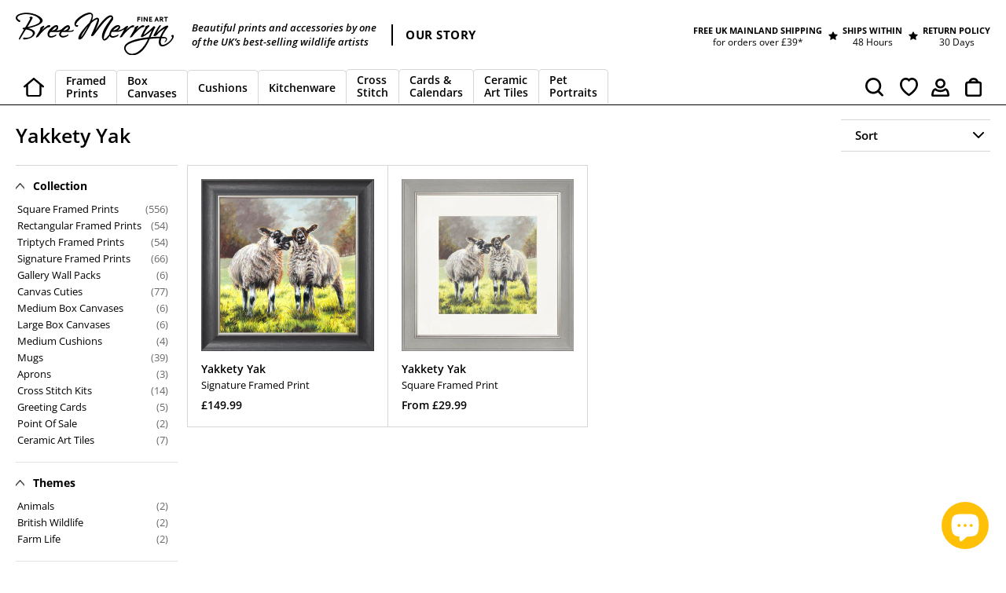

--- FILE ---
content_type: text/html; charset=utf-8
request_url: https://breemerryn.co.uk/collections/yakkety-yak
body_size: 41789
content:
<!doctype html>
<html class="no-js" lang="en">
<head> 
  <meta charset="utf-8">
  <meta http-equiv="X-UA-Compatible" content="IE=edge,chrome=1">
  <meta name="viewport" content="width=device-width,initial-scale=1">
  <meta name="theme-color" content="#ffc107">
  <meta name="facebook-domain-verification" content="iv9dbth0rifaqhomjd21fb95r57dfu">

  <link rel="preconnect" href="https://cdn.shopify.com" crossorigin>
  <link rel="preconnect" href="https://fonts.shopify.com" crossorigin>
  <link rel="preconnect" href="https://monorail-edge.shopifysvc.com"><link rel="preload" href="//breemerryn.co.uk/cdn/shop/t/53/assets/theme.css?v=37234877016068107981768481873" as="style">
  <link rel="preload" as="font" href="//breemerryn.co.uk/cdn/fonts/open_sans/opensans_n6.15aeff3c913c3fe570c19cdfeed14ce10d09fb08.woff2" type="font/woff2" crossorigin>
  <link rel="preload" as="font" href="//breemerryn.co.uk/cdn/fonts/open_sans/opensans_n4.c32e4d4eca5273f6d4ee95ddf54b5bbb75fc9b61.woff2" type="font/woff2" crossorigin>
  <link rel="preload" as="font" href="//breemerryn.co.uk/cdn/fonts/open_sans/opensans_n7.a9393be1574ea8606c68f4441806b2711d0d13e4.woff2" type="font/woff2" crossorigin>
  <link rel="preload" href="//breemerryn.co.uk/cdn/shop/t/53/assets/theme.js?v=43467734655425100711768579221" as="script">
  <link rel="preload" href="//breemerryn.co.uk/cdn/shop/t/53/assets/lazysizes.js?v=63098554868324070131768481873" as="script"><link rel="canonical" href="https://breemerryn.co.uk/collections/yakkety-yak"><link rel="shortcut icon" href="//breemerryn.co.uk/cdn/shop/files/BM_Favicon_B_Grey_32x32.png?v=1616928116" type="image/png"><title>Yakkety Yak
&ndash; Bree Merryn Fine Art</title>

  <!-- The following line is to load the Cozy Anti Theft app on page load - the app funciton is to disable right-click in browser to protect the images - delete this line if uninstalling the app -->
  <script src="https://cozyantitheft.addons.business/js/script_tags/bree-merryn/default/protect.js?shop=bree-merryn.myshopify.com" type="text/javascript"></script>
  <!-- Cozy Anti Theft END --><!-- /snippets/social-meta-tags.liquid -->




<meta property="og:site_name" content="Bree Merryn Art Ltd">
<meta property="og:url" content="https://breemerryn.co.uk/collections/yakkety-yak">
<meta property="og:title" content="Yakkety Yak">
<meta property="og:type" content="product.group">
<meta property="og:description" content="Shop for beautiful Framed Prints, Canvas Prints, Cushions and Accessories by one of the UK's best selling wildlife artists">

<meta property="og:image" content="http://breemerryn.co.uk/cdn/shop/files/BM_BreeMerrynFineArt_Logo_2020_Black_TransBK_ForWebsiteShare_1200x628_52b765fc-e462-4a0b-901d-9bb030e67863_1200x1200.png?v=1707051863">
<meta property="og:image:secure_url" content="https://breemerryn.co.uk/cdn/shop/files/BM_BreeMerrynFineArt_Logo_2020_Black_TransBK_ForWebsiteShare_1200x628_52b765fc-e462-4a0b-901d-9bb030e67863_1200x1200.png?v=1707051863">


  <meta name="twitter:site" content="@https://www.x.com/BreeMerryn">

<meta name="twitter:card" content="summary_large_image">
<meta name="twitter:title" content="Yakkety Yak">
<meta name="twitter:description" content="Shop for beautiful Framed Prints, Canvas Prints, Cushions and Accessories by one of the UK's best selling wildlife artists">

  
<style data-shopify>
:root {
    --color-text: #000000;
    --color-text-rgb: 0, 0, 0;
    --color-body-text: #000000;
    --color-sale-text: #ea0606;
    --color-small-button-text-border: #000000;
    --color-text-field: #ffffff;
    --color-text-field-text: #000000;
    --color-text-field-text-rgb: 0, 0, 0;

    --color-btn-primary: #ffc107;
    --color-btn-primary-darker: #d39e00;
    --color-btn-primary-text: #000000;

    --color-blankstate: rgba(0, 0, 0, 0.35);
    --color-blankstate-border: rgba(0, 0, 0, 0.2);
    --color-blankstate-background: rgba(0, 0, 0, 0.1);

    --color-text-focus:#404040;
    --color-overlay-text-focus:#e6e6e6;
    --color-btn-primary-focus:#d39e00;
    --color-btn-social-focus:#bdbdbd;
    --color-small-button-text-border-focus:#404040;
    --predictive-search-focus:#f2f2f2;

    --color-body: #ffffff;
    --color-bg: #ffffff;
    --color-bg-rgb: 255, 255, 255;
    --color-bg-alt: rgba(0, 0, 0, 0.05);
    --color-bg-currency-selector: rgba(0, 0, 0, 0.2);

    --color-overlay-title-text: #ffffff;
    --color-image-overlay: #685858;
    --color-image-overlay-rgb: 104, 88, 88;--opacity-image-overlay: 0.4;--hover-overlay-opacity: 0.8;

    --color-border: #d6d6d6;
    --color-border-form: #d6d6d6;
    --color-border-form-darker: #bdbdbd;

    --svg-select-icon: url(//breemerryn.co.uk/cdn/shop/t/53/assets/ico-select.svg?v=29003672709104678581768481873);
    --slick-img-url: url(//breemerryn.co.uk/cdn/shop/t/53/assets/ajax-loader.gif?v=41356863302472015721768481873);

    --font-weight-body--bold: 700;
    --font-weight-body--bolder: 700;

    --font-stack-header: "Open Sans", sans-serif;
    --font-style-header: normal;
    --font-weight-header: 600;

    --font-stack-body: "Open Sans", sans-serif;
    --font-style-body: normal;
    --font-weight-body: 400;

    --font-size-header: 26;

    --font-size-base: 15;

    --font-h1-desktop: 35;
    --font-h1-mobile: 32;
    --font-h2-desktop: 20;
    --font-h2-mobile: 18;
    --font-h3-mobile: 20;
    --font-h4-desktop: 17;
    --font-h4-mobile: 15;
    --font-h5-desktop: 15;
    --font-h5-mobile: 13;
    --font-h6-desktop: 14;
    --font-h6-mobile: 12;

    --font-mega-title-large-desktop: 65;

    --font-rich-text-large: 17;
    --font-rich-text-small: 13;

    
--color-video-bg: #f2f2f2;

    
    --global-color-image-loader-primary: rgba(0, 0, 0, 0.06);
    --global-color-image-loader-secondary: rgba(0, 0, 0, 0.12);
  }
</style>


  <style>*,::after,::before{box-sizing:border-box}body{margin:0}body,html{background-color:var(--color-body)}body,button{font-size:calc(var(--font-size-base) * 1px);font-family:var(--font-stack-body);font-style:var(--font-style-body);font-weight:var(--font-weight-body);color:var(--color-text);line-height:1.5}body,button{-webkit-font-smoothing:antialiased;-webkit-text-size-adjust:100%}.border-bottom{border-bottom:1px solid var(--color-border)}.btn--link{background-color:transparent;border:0;margin:0;color:var(--color-text);text-align:left}.text-right{text-align:right}.icon{display:inline-block;width:20px;height:20px;vertical-align:middle;fill:currentColor}.icon__fallback-text,.visually-hidden{position:absolute!important;overflow:hidden;clip:rect(0 0 0 0);height:1px;width:1px;margin:-1px;padding:0;border:0}svg.icon:not(.icon--full-color) circle,svg.icon:not(.icon--full-color) ellipse,svg.icon:not(.icon--full-color) g,svg.icon:not(.icon--full-color) line,svg.icon:not(.icon--full-color) path,svg.icon:not(.icon--full-color) polygon,svg.icon:not(.icon--full-color) polyline,svg.icon:not(.icon--full-color) rect,symbol.icon:not(.icon--full-color) circle,symbol.icon:not(.icon--full-color) ellipse,symbol.icon:not(.icon--full-color) g,symbol.icon:not(.icon--full-color) line,symbol.icon:not(.icon--full-color) path,symbol.icon:not(.icon--full-color) polygon,symbol.icon:not(.icon--full-color) polyline,symbol.icon:not(.icon--full-color) rect{fill:inherit;stroke:inherit}li{list-style:none}.list--inline{padding:0;margin:0}.list--inline>li{display:inline-block;margin-bottom:0;vertical-align:middle}a{color:var(--color-text);text-decoration:none}.h1,.h2,h1,h2{margin:0 0 17.5px;font-family:var(--font-stack-header);font-style:var(--font-style-header);font-weight:var(--font-weight-header);line-height:1.2;overflow-wrap:break-word;word-wrap:break-word}.h1 a,.h2 a,h1 a,h2 a{color:inherit;text-decoration:none;font-weight:inherit}.h1,h1{font-size:calc(((var(--font-h1-desktop))/ (var(--font-size-base))) * 1em);text-transform:none;letter-spacing:0}@media only screen and (max-width:749px){.h1,h1{font-size:calc(((var(--font-h1-mobile))/ (var(--font-size-base))) * 1em)}}.h2,h2{font-size:calc(((var(--font-h2-desktop))/ (var(--font-size-base))) * 1em);text-transform:uppercase;letter-spacing:.1em}@media only screen and (max-width:749px){.h2,h2{font-size:calc(((var(--font-h2-mobile))/ (var(--font-size-base))) * 1em)}}p{color:var(--color-body-text);margin:0 0 19.44444px}@media only screen and (max-width:749px){p{font-size:calc(((var(--font-size-base) - 1)/ (var(--font-size-base))) * 1em)}}p:last-child{margin-bottom:0}@media only screen and (max-width:749px){.small--hide{display:none!important}}.grid{list-style:none;margin:0;padding:0;margin-left:-30px}.grid::after{content:'';display:table;clear:both}@media only screen and (max-width:749px){.grid{margin-left:-22px}}.grid::after{content:'';display:table;clear:both}.grid--no-gutters{margin-left:0}.grid--no-gutters .grid__item{padding-left:0}.grid--table{display:table;table-layout:fixed;width:100%}.grid--table>.grid__item{float:none;display:table-cell;vertical-align:middle}.grid__item{float:left;padding-left:30px;width:100%}@media only screen and (max-width:749px){.grid__item{padding-left:22px}}.grid__item[class*="--push"]{position:relative}@media only screen and (min-width:750px){.medium-up--one-quarter{width:25%}.medium-up--push-one-third{width:33.33%}.medium-up--one-half{width:50%}.medium-up--push-one-third{left:33.33%;position:relative}}.site-header{position:relative;background-color:var(--color-body)}@media only screen and (max-width:749px){.site-header{border-bottom:1px solid var(--color-border)}}@media only screen and (min-width:750px){.site-header{padding:0 55px}.site-header.logo--center{padding-top:30px}}.site-header__logo{margin:15px 0}.logo-align--center .site-header__logo{text-align:center;margin:0 auto}@media only screen and (max-width:749px){.logo-align--center .site-header__logo{text-align:left;margin:15px 0}}@media only screen and (max-width:749px){.site-header__logo{padding-left:22px;text-align:left}.site-header__logo img{margin:0}}.site-header__logo-link{display:inline-block;word-break:break-word}@media only screen and (min-width:750px){.logo-align--center .site-header__logo-link{margin:0 auto}}.site-header__logo-image{display:block}@media only screen and (min-width:750px){.site-header__logo-image{margin:0 auto}}.site-header__logo-image img{width:100%}.site-header__logo-image--centered img{margin:0 auto}.site-header__logo img{display:block}.site-header__icons{position:relative;white-space:nowrap}@media only screen and (max-width:749px){.site-header__icons{width:auto;padding-right:13px}.site-header__icons .btn--link,.site-header__icons .site-header__cart{font-size:calc(((var(--font-size-base))/ (var(--font-size-base))) * 1em)}}.site-header__icons-wrapper{position:relative;display:-webkit-flex;display:-ms-flexbox;display:flex;width:100%;-ms-flex-align:center;-webkit-align-items:center;-moz-align-items:center;-ms-align-items:center;-o-align-items:center;align-items:center;-webkit-justify-content:flex-end;-ms-justify-content:flex-end;justify-content:flex-end}.site-header__account,.site-header__cart,.site-header__search{position:relative}.site-header__search.site-header__icon{display:none}@media only screen and (min-width:1400px){.site-header__search.site-header__icon{display:block}}.site-header__search-toggle{display:block}@media only screen and (min-width:750px){.site-header__account,.site-header__cart{padding:10px 11px}}.site-header__cart-title,.site-header__search-title{position:absolute!important;overflow:hidden;clip:rect(0 0 0 0);height:1px;width:1px;margin:-1px;padding:0;border:0;display:block;vertical-align:middle}.site-header__cart-title{margin-right:3px}.site-header__cart-count{display:flex;align-items:center;justify-content:center;position:absolute;right:.4rem;top:.2rem;font-weight:700;background-color:var(--color-btn-primary);color:var(--color-btn-primary-text);border-radius:50%;min-width:1em;height:1em}.site-header__cart-count span{font-family:HelveticaNeue,"Helvetica Neue",Helvetica,Arial,sans-serif;font-size:calc(11em / 16);line-height:1}@media only screen and (max-width:749px){.site-header__cart-count{top:calc(7em / 16);right:0;border-radius:50%;min-width:calc(19em / 16);height:calc(19em / 16)}}@media only screen and (max-width:749px){.site-header__cart-count span{padding:.25em calc(6em / 16);font-size:12px}}.site-header__menu{display:none}@media only screen and (max-width:749px){.site-header__icon{display:inline-block;vertical-align:middle;padding:10px 11px;margin:0}}@media only screen and (min-width:750px){.site-header__icon .icon-search{margin-right:3px}}.announcement-bar{z-index:10;position:relative;text-align:center;border-bottom:1px solid transparent;padding:2px}.announcement-bar__link{display:block}.announcement-bar__message{display:block;padding:11px 22px;font-size:calc(((16)/ (var(--font-size-base))) * 1em);font-weight:var(--font-weight-header)}@media only screen and (min-width:750px){.announcement-bar__message{padding-left:55px;padding-right:55px}}.site-nav{position:relative;padding:0;text-align:center;margin:25px 0}.site-nav a{padding:3px 10px}.site-nav__link{display:block;white-space:nowrap}.site-nav--centered .site-nav__link{padding-top:0}.site-nav__link .icon-chevron-down{width:calc(8em / 16);height:calc(8em / 16);margin-left:.5rem}.site-nav__label{border-bottom:1px solid transparent}.site-nav__link--active .site-nav__label{border-bottom-color:var(--color-text)}.site-nav__link--button{border:none;background-color:transparent;padding:3px 10px}.site-header__mobile-nav{z-index:11;position:relative;background-color:var(--color-body)}@media only screen and (max-width:749px){.site-header__mobile-nav{display:-webkit-flex;display:-ms-flexbox;display:flex;width:100%;-ms-flex-align:center;-webkit-align-items:center;-moz-align-items:center;-ms-align-items:center;-o-align-items:center;align-items:center}}.mobile-nav--open .icon-close{display:none}.main-content{opacity:0}.main-content .shopify-section{display:none}.main-content .shopify-section:first-child{display:inherit}.critical-hidden{display:none}</style>

  <script>
    window.performance.mark('debut:theme_stylesheet_loaded.start');

    function onLoadStylesheet() {
      performance.mark('debut:theme_stylesheet_loaded.end');
      performance.measure('debut:theme_stylesheet_loaded', 'debut:theme_stylesheet_loaded.start', 'debut:theme_stylesheet_loaded.end');

      var url = "//breemerryn.co.uk/cdn/shop/t/53/assets/theme.css?v=37234877016068107981768481873";
      var link = document.querySelector('link[href="' + url + '"]');
      link.loaded = true;
      link.dispatchEvent(new Event('load'));
    }
  </script>

  <link rel="stylesheet" href="//breemerryn.co.uk/cdn/shop/t/53/assets/theme.css?v=37234877016068107981768481873" type="text/css" media="print" onload="this.media='all';onLoadStylesheet()">
 
  <link rel="preload" href="//breemerryn.co.uk/cdn/shop/t/53/assets/slick.css?v=99639561323254153231768481873"  as="style" onload="this.onload=null;this.rel='stylesheet'">
 
  <link rel="preload" href="//breemerryn.co.uk/cdn/shop/t/53/assets/mgaccordion.css?v=112570425004953242581768481873"  as="style" onload="this.onload=null;this.rel='stylesheet'">
  <link rel="preload" href="//breemerryn.co.uk/cdn/shop/t/53/assets/custom.css?v=136223199571669553371768581388"  as="style" onload="this.onload=null;this.rel='stylesheet'">
  
  <style>
    @font-face {
  font-family: "Open Sans";
  font-weight: 600;
  font-style: normal;
  font-display: swap;
  src: url("//breemerryn.co.uk/cdn/fonts/open_sans/opensans_n6.15aeff3c913c3fe570c19cdfeed14ce10d09fb08.woff2") format("woff2"),
       url("//breemerryn.co.uk/cdn/fonts/open_sans/opensans_n6.14bef14c75f8837a87f70ce22013cb146ee3e9f3.woff") format("woff");
}

    @font-face {
  font-family: "Open Sans";
  font-weight: 400;
  font-style: normal;
  font-display: swap;
  src: url("//breemerryn.co.uk/cdn/fonts/open_sans/opensans_n4.c32e4d4eca5273f6d4ee95ddf54b5bbb75fc9b61.woff2") format("woff2"),
       url("//breemerryn.co.uk/cdn/fonts/open_sans/opensans_n4.5f3406f8d94162b37bfa232b486ac93ee892406d.woff") format("woff");
}

    @font-face {
  font-family: "Open Sans";
  font-weight: 700;
  font-style: normal;
  font-display: swap;
  src: url("//breemerryn.co.uk/cdn/fonts/open_sans/opensans_n7.a9393be1574ea8606c68f4441806b2711d0d13e4.woff2") format("woff2"),
       url("//breemerryn.co.uk/cdn/fonts/open_sans/opensans_n7.7b8af34a6ebf52beb1a4c1d8c73ad6910ec2e553.woff") format("woff");
}

    @font-face {
  font-family: "Open Sans";
  font-weight: 700;
  font-style: normal;
  font-display: swap;
  src: url("//breemerryn.co.uk/cdn/fonts/open_sans/opensans_n7.a9393be1574ea8606c68f4441806b2711d0d13e4.woff2") format("woff2"),
       url("//breemerryn.co.uk/cdn/fonts/open_sans/opensans_n7.7b8af34a6ebf52beb1a4c1d8c73ad6910ec2e553.woff") format("woff");
}

    @font-face {
  font-family: "Open Sans";
  font-weight: 400;
  font-style: italic;
  font-display: swap;
  src: url("//breemerryn.co.uk/cdn/fonts/open_sans/opensans_i4.6f1d45f7a46916cc95c694aab32ecbf7509cbf33.woff2") format("woff2"),
       url("//breemerryn.co.uk/cdn/fonts/open_sans/opensans_i4.4efaa52d5a57aa9a57c1556cc2b7465d18839daa.woff") format("woff");
}

    @font-face {
  font-family: "Open Sans";
  font-weight: 700;
  font-style: italic;
  font-display: swap;
  src: url("//breemerryn.co.uk/cdn/fonts/open_sans/opensans_i7.916ced2e2ce15f7fcd95d196601a15e7b89ee9a4.woff2") format("woff2"),
       url("//breemerryn.co.uk/cdn/fonts/open_sans/opensans_i7.99a9cff8c86ea65461de497ade3d515a98f8b32a.woff") format("woff");
}

  </style>

  <script>
    var theme = {
      breakpoints: {
        medium: 750,
        large: 990,
        widescreen: 1400
      },
      strings: {
        addToCart: "Add to Cart",
        soldOut: "Sold out",
        unavailable: "Unavailable",
        regularPrice: "Regular price",
        salePrice: "Sale price",
        sale: "Sale",
        fromLowestPrice: "\u003cspan class=\"cust_from\"\u003efrom \u003c\/span\u003e[price]",
        vendor: "Vendor",
        showMore: "Show More",
        showLess: "Show Less",
        searchFor: "Search for",
        addressError: "Error looking up that address",
        addressNoResults: "No results for that address",
        addressQueryLimit: "You have exceeded the Google API usage limit. Consider upgrading to a \u003ca href=\"https:\/\/developers.google.com\/maps\/premium\/usage-limits\"\u003ePremium Plan\u003c\/a\u003e.",
        authError: "There was a problem authenticating your Google Maps account.",
        newWindow: "Opens in a new window.",
        external: "Opens external website.",
        newWindowExternal: "Opens external website in a new window.",
        removeLabel: "Remove [product]",
        update: "Update",
        quantity: "Quantity",
        discountedTotal: "Discounted total",
        regularTotal: "Regular total",
        priceColumn: "See Price column for discount details.",
        quantityMinimumMessage: "Quantity must be 1 or more",
        cartError: "Error updating cart. We have limited stock available. Please adjust the quantity.",
        removedItemMessage: "Removed \u003cspan class=\"cart__removed-product-details\"\u003e([quantity]) [link]\u003c\/span\u003e from your cart.",
        unitPrice: "Unit price",
        unitPriceSeparator: "per",
        oneCartCount: "1 item",
        otherCartCount: "[count] items",
        quantityLabel: "Quantity: [count]",
        products: "Products",
        loading: "Loading",
        number_of_results: "[result_number] of [results_count]",
        number_of_results_found: "[results_count] results found",
        one_result_found: "1 result found"
      },
      moneyFormat: "£{{amount}}",
      moneyFormatWithCurrency: "£{{amount}} GBP",
      settings: {
        predictiveSearchEnabled: true,
        predictiveSearchShowPrice: false,
        predictiveSearchShowVendor: false
      },
      stylesheet: "//breemerryn.co.uk/cdn/shop/t/53/assets/theme.css?v=37234877016068107981768481873"
    }

    document.documentElement.className = document.documentElement.className.replace('no-js', 'js');
  </script><!-- Ultimate 3D Carousel Script, CSS and Content Links --> 
  <link rel="preload" type="text/css" href="https://www.blackworks.co.uk/Ultimate3dCarousel/load/html_content44.css"  as="style" onload="this.onload=null;this.rel='stylesheet'">
  <script type="text/javascript" src="https://www.blackworks.co.uk/Ultimate3dCarousel/java/FWDUltimate3DCarousel.js"></script>
  <script src="https://ajax.googleapis.com/ajax/libs/jquery/3.7.0/jquery.min.js"></script>
  <script src="//breemerryn.co.uk/cdn/shop/t/53/assets/theme.js?v=43467734655425100711768579221" defer="defer"></script>
  <script src="//breemerryn.co.uk/cdn/shop/t/53/assets/lazysizes.js?v=63098554868324070131768481873" async="async"></script>
  <script src="//breemerryn.co.uk/cdn/shop/t/53/assets/slick.js?v=13043203632006451721768481873" defer="defer"></script>
  <script src="//breemerryn.co.uk/cdn/shop/t/53/assets/custom.js?v=173426062159000032381768481873" defer="defer"></script>
  <script src="//breemerryn.co.uk/cdn/shop/t/53/assets/mgaccordion.js?v=183090911917341374431768481873" defer="defer"></script>
  <script>
    $(document).ready(function(){
//        $('.cust_2').removeClass('site-nav--active-dropdown').addClass('hidld');  
    });
  </script>
  <script type="text/javascript">
    if (window.MSInputMethodContext && document.documentMode) {
      var scripts = document.getElementsByTagName('script')[0];
      var polyfill = document.createElement("script");
      polyfill.defer = true;
      polyfill.src = "//breemerryn.co.uk/cdn/shop/t/53/assets/ie11CustomProperties.min.js?v=146208399201472936201768481873";

      scripts.parentNode.insertBefore(polyfill, scripts);
    }
  </script>
 <!-- Product Page - Character Carousel with Output Script at the end --> 
  <script type="text/javascript">
    
	</script>
  <!-- Product Page - Mount and Font Colour Carousel with Output Script at the end -->  
	<script type="text/javascript">
     
	</script> 
  <!-- Product Page - Output Name Script -->  
	<script type="text/javascript">
     
	</script>  

<!-- Product Page - Output Message Script -->  
	<script type="text/javascript">
     
	</script> 
  <script type='text/javascript' src='https://breemerryn.co.uk/apps/wlm/js/wlm-1.1.js'></script>


 
 









<style type="text/css">.wlm-message-pnf{text-align:center;}#wlm-pwd-form {padding: 30px 0;text-align: center}#wlm-wrapper,.wlm-form-holder {display: inline-block}#wlm-pwd-error {display: none;color: #fb8077;text-align: left}#wlm-pwd-error.wlm-error {border: 1px solid #fb8077}#wlm-pwd-form-button {display: inline-block!important;height: auto!important;padding: 8px 15px!important;background: #777;border-radius: 3px!important;color: #fff!important;text-decoration: none!important;vertical-align: top}.wlm-instantclick-fix,.wlm-item-selector {position: absolute;z-index: -999;display: none;height: 0;width: 0;font-size: 0;line-height: 0}</style>




































































<script type='text/javascript'>
wlm.arrHideLinks.push('a[href$="/collections/point-of-sale"],a[href*="/collections/point-of-sale/"],a[href*="/collections/point-of-sale?"],a[href*="/collections/point-of-sale#"]');
</script><style type='text/css' class='wlm-auto-hl-styles'>a[href$="/collections/point-of-sale"],a[href*="/collections/point-of-sale/"],a[href*="/collections/point-of-sale?"],a[href*="/collections/point-of-sale#"]{ display: none !important; }</style>





        
      <script type='text/javascript'>
      
        wlm.navigateByLocation();
      
      wlm.jq(document).ready(function(){
        wlm.removeLinks();
      });
    </script>
    
    
<script>window.performance && window.performance.mark && window.performance.mark('shopify.content_for_header.start');</script><meta id="shopify-digital-wallet" name="shopify-digital-wallet" content="/22277441/digital_wallets/dialog">
<meta name="shopify-checkout-api-token" content="438a6f92d663286ac2b2c9f02f0ea46f">
<meta id="in-context-paypal-metadata" data-shop-id="22277441" data-venmo-supported="false" data-environment="production" data-locale="en_US" data-paypal-v4="true" data-currency="GBP">
<link rel="alternate" type="application/atom+xml" title="Feed" href="/collections/yakkety-yak.atom" />
<link rel="alternate" type="application/json+oembed" href="https://breemerryn.co.uk/collections/yakkety-yak.oembed">
<script async="async" src="/checkouts/internal/preloads.js?locale=en-GB"></script>
<link rel="preconnect" href="https://shop.app" crossorigin="anonymous">
<script async="async" src="https://shop.app/checkouts/internal/preloads.js?locale=en-GB&shop_id=22277441" crossorigin="anonymous"></script>
<script id="apple-pay-shop-capabilities" type="application/json">{"shopId":22277441,"countryCode":"GB","currencyCode":"GBP","merchantCapabilities":["supports3DS"],"merchantId":"gid:\/\/shopify\/Shop\/22277441","merchantName":"Bree Merryn Art Ltd","requiredBillingContactFields":["postalAddress","email"],"requiredShippingContactFields":["postalAddress","email"],"shippingType":"shipping","supportedNetworks":["visa","maestro","masterCard","amex","discover","elo"],"total":{"type":"pending","label":"Bree Merryn Art Ltd","amount":"1.00"},"shopifyPaymentsEnabled":true,"supportsSubscriptions":true}</script>
<script id="shopify-features" type="application/json">{"accessToken":"438a6f92d663286ac2b2c9f02f0ea46f","betas":["rich-media-storefront-analytics"],"domain":"breemerryn.co.uk","predictiveSearch":true,"shopId":22277441,"locale":"en"}</script>
<script>var Shopify = Shopify || {};
Shopify.shop = "bree-merryn.myshopify.com";
Shopify.locale = "en";
Shopify.currency = {"active":"GBP","rate":"1.0"};
Shopify.country = "GB";
Shopify.theme = {"name":"Custom Theme (15-01-2026) - Stock Qty Issue2","id":186570834306,"schema_name":"Debut","schema_version":"17.3.0","theme_store_id":796,"role":"main"};
Shopify.theme.handle = "null";
Shopify.theme.style = {"id":null,"handle":null};
Shopify.cdnHost = "breemerryn.co.uk/cdn";
Shopify.routes = Shopify.routes || {};
Shopify.routes.root = "/";</script>
<script type="module">!function(o){(o.Shopify=o.Shopify||{}).modules=!0}(window);</script>
<script>!function(o){function n(){var o=[];function n(){o.push(Array.prototype.slice.apply(arguments))}return n.q=o,n}var t=o.Shopify=o.Shopify||{};t.loadFeatures=n(),t.autoloadFeatures=n()}(window);</script>
<script>
  window.ShopifyPay = window.ShopifyPay || {};
  window.ShopifyPay.apiHost = "shop.app\/pay";
  window.ShopifyPay.redirectState = null;
</script>
<script id="shop-js-analytics" type="application/json">{"pageType":"collection"}</script>
<script defer="defer" async type="module" src="//breemerryn.co.uk/cdn/shopifycloud/shop-js/modules/v2/client.init-shop-cart-sync_C5BV16lS.en.esm.js"></script>
<script defer="defer" async type="module" src="//breemerryn.co.uk/cdn/shopifycloud/shop-js/modules/v2/chunk.common_CygWptCX.esm.js"></script>
<script type="module">
  await import("//breemerryn.co.uk/cdn/shopifycloud/shop-js/modules/v2/client.init-shop-cart-sync_C5BV16lS.en.esm.js");
await import("//breemerryn.co.uk/cdn/shopifycloud/shop-js/modules/v2/chunk.common_CygWptCX.esm.js");

  window.Shopify.SignInWithShop?.initShopCartSync?.({"fedCMEnabled":true,"windoidEnabled":true});

</script>
<script>
  window.Shopify = window.Shopify || {};
  if (!window.Shopify.featureAssets) window.Shopify.featureAssets = {};
  window.Shopify.featureAssets['shop-js'] = {"shop-cart-sync":["modules/v2/client.shop-cart-sync_ZFArdW7E.en.esm.js","modules/v2/chunk.common_CygWptCX.esm.js"],"init-fed-cm":["modules/v2/client.init-fed-cm_CmiC4vf6.en.esm.js","modules/v2/chunk.common_CygWptCX.esm.js"],"shop-button":["modules/v2/client.shop-button_tlx5R9nI.en.esm.js","modules/v2/chunk.common_CygWptCX.esm.js"],"shop-cash-offers":["modules/v2/client.shop-cash-offers_DOA2yAJr.en.esm.js","modules/v2/chunk.common_CygWptCX.esm.js","modules/v2/chunk.modal_D71HUcav.esm.js"],"init-windoid":["modules/v2/client.init-windoid_sURxWdc1.en.esm.js","modules/v2/chunk.common_CygWptCX.esm.js"],"shop-toast-manager":["modules/v2/client.shop-toast-manager_ClPi3nE9.en.esm.js","modules/v2/chunk.common_CygWptCX.esm.js"],"init-shop-email-lookup-coordinator":["modules/v2/client.init-shop-email-lookup-coordinator_B8hsDcYM.en.esm.js","modules/v2/chunk.common_CygWptCX.esm.js"],"init-shop-cart-sync":["modules/v2/client.init-shop-cart-sync_C5BV16lS.en.esm.js","modules/v2/chunk.common_CygWptCX.esm.js"],"avatar":["modules/v2/client.avatar_BTnouDA3.en.esm.js"],"pay-button":["modules/v2/client.pay-button_FdsNuTd3.en.esm.js","modules/v2/chunk.common_CygWptCX.esm.js"],"init-customer-accounts":["modules/v2/client.init-customer-accounts_DxDtT_ad.en.esm.js","modules/v2/client.shop-login-button_C5VAVYt1.en.esm.js","modules/v2/chunk.common_CygWptCX.esm.js","modules/v2/chunk.modal_D71HUcav.esm.js"],"init-shop-for-new-customer-accounts":["modules/v2/client.init-shop-for-new-customer-accounts_ChsxoAhi.en.esm.js","modules/v2/client.shop-login-button_C5VAVYt1.en.esm.js","modules/v2/chunk.common_CygWptCX.esm.js","modules/v2/chunk.modal_D71HUcav.esm.js"],"shop-login-button":["modules/v2/client.shop-login-button_C5VAVYt1.en.esm.js","modules/v2/chunk.common_CygWptCX.esm.js","modules/v2/chunk.modal_D71HUcav.esm.js"],"init-customer-accounts-sign-up":["modules/v2/client.init-customer-accounts-sign-up_CPSyQ0Tj.en.esm.js","modules/v2/client.shop-login-button_C5VAVYt1.en.esm.js","modules/v2/chunk.common_CygWptCX.esm.js","modules/v2/chunk.modal_D71HUcav.esm.js"],"shop-follow-button":["modules/v2/client.shop-follow-button_Cva4Ekp9.en.esm.js","modules/v2/chunk.common_CygWptCX.esm.js","modules/v2/chunk.modal_D71HUcav.esm.js"],"checkout-modal":["modules/v2/client.checkout-modal_BPM8l0SH.en.esm.js","modules/v2/chunk.common_CygWptCX.esm.js","modules/v2/chunk.modal_D71HUcav.esm.js"],"lead-capture":["modules/v2/client.lead-capture_Bi8yE_yS.en.esm.js","modules/v2/chunk.common_CygWptCX.esm.js","modules/v2/chunk.modal_D71HUcav.esm.js"],"shop-login":["modules/v2/client.shop-login_D6lNrXab.en.esm.js","modules/v2/chunk.common_CygWptCX.esm.js","modules/v2/chunk.modal_D71HUcav.esm.js"],"payment-terms":["modules/v2/client.payment-terms_CZxnsJam.en.esm.js","modules/v2/chunk.common_CygWptCX.esm.js","modules/v2/chunk.modal_D71HUcav.esm.js"]};
</script>
<script>(function() {
  var isLoaded = false;
  function asyncLoad() {
    if (isLoaded) return;
    isLoaded = true;
    var urls = ["https:\/\/cdncozyantitheft.addons.business\/js\/script_tags\/bree-merryn\/0fwqOU5WWwqdDxxQACVHBUZAUY5ViypD.js?shop=bree-merryn.myshopify.com","https:\/\/loox.io\/widget\/41-XJBvYi5\/loox.1624274371027.js?shop=bree-merryn.myshopify.com","https:\/\/cdn.shopify.com\/s\/files\/1\/2227\/7441\/t\/50\/assets\/booster_eu_cookie_22277441.js?v=1683672000\u0026shop=bree-merryn.myshopify.com"];
    for (var i = 0; i < urls.length; i++) {
      var s = document.createElement('script');
      s.type = 'text/javascript';
      s.async = true;
      s.src = urls[i];
      var x = document.getElementsByTagName('script')[0];
      x.parentNode.insertBefore(s, x);
    }
  };
  if(window.attachEvent) {
    window.attachEvent('onload', asyncLoad);
  } else {
    window.addEventListener('load', asyncLoad, false);
  }
})();</script>
<script id="__st">var __st={"a":22277441,"offset":0,"reqid":"0c8e4f28-f71d-4861-add7-4c4b8152c5fb-1768685576","pageurl":"breemerryn.co.uk\/collections\/yakkety-yak","u":"480d98256692","p":"collection","rtyp":"collection","rid":269302759535};</script>
<script>window.ShopifyPaypalV4VisibilityTracking = true;</script>
<script id="captcha-bootstrap">!function(){'use strict';const t='contact',e='account',n='new_comment',o=[[t,t],['blogs',n],['comments',n],[t,'customer']],c=[[e,'customer_login'],[e,'guest_login'],[e,'recover_customer_password'],[e,'create_customer']],r=t=>t.map((([t,e])=>`form[action*='/${t}']:not([data-nocaptcha='true']) input[name='form_type'][value='${e}']`)).join(','),a=t=>()=>t?[...document.querySelectorAll(t)].map((t=>t.form)):[];function s(){const t=[...o],e=r(t);return a(e)}const i='password',u='form_key',d=['recaptcha-v3-token','g-recaptcha-response','h-captcha-response',i],f=()=>{try{return window.sessionStorage}catch{return}},m='__shopify_v',_=t=>t.elements[u];function p(t,e,n=!1){try{const o=window.sessionStorage,c=JSON.parse(o.getItem(e)),{data:r}=function(t){const{data:e,action:n}=t;return t[m]||n?{data:e,action:n}:{data:t,action:n}}(c);for(const[e,n]of Object.entries(r))t.elements[e]&&(t.elements[e].value=n);n&&o.removeItem(e)}catch(o){console.error('form repopulation failed',{error:o})}}const l='form_type',E='cptcha';function T(t){t.dataset[E]=!0}const w=window,h=w.document,L='Shopify',v='ce_forms',y='captcha';let A=!1;((t,e)=>{const n=(g='f06e6c50-85a8-45c8-87d0-21a2b65856fe',I='https://cdn.shopify.com/shopifycloud/storefront-forms-hcaptcha/ce_storefront_forms_captcha_hcaptcha.v1.5.2.iife.js',D={infoText:'Protected by hCaptcha',privacyText:'Privacy',termsText:'Terms'},(t,e,n)=>{const o=w[L][v],c=o.bindForm;if(c)return c(t,g,e,D).then(n);var r;o.q.push([[t,g,e,D],n]),r=I,A||(h.body.append(Object.assign(h.createElement('script'),{id:'captcha-provider',async:!0,src:r})),A=!0)});var g,I,D;w[L]=w[L]||{},w[L][v]=w[L][v]||{},w[L][v].q=[],w[L][y]=w[L][y]||{},w[L][y].protect=function(t,e){n(t,void 0,e),T(t)},Object.freeze(w[L][y]),function(t,e,n,w,h,L){const[v,y,A,g]=function(t,e,n){const i=e?o:[],u=t?c:[],d=[...i,...u],f=r(d),m=r(i),_=r(d.filter((([t,e])=>n.includes(e))));return[a(f),a(m),a(_),s()]}(w,h,L),I=t=>{const e=t.target;return e instanceof HTMLFormElement?e:e&&e.form},D=t=>v().includes(t);t.addEventListener('submit',(t=>{const e=I(t);if(!e)return;const n=D(e)&&!e.dataset.hcaptchaBound&&!e.dataset.recaptchaBound,o=_(e),c=g().includes(e)&&(!o||!o.value);(n||c)&&t.preventDefault(),c&&!n&&(function(t){try{if(!f())return;!function(t){const e=f();if(!e)return;const n=_(t);if(!n)return;const o=n.value;o&&e.removeItem(o)}(t);const e=Array.from(Array(32),(()=>Math.random().toString(36)[2])).join('');!function(t,e){_(t)||t.append(Object.assign(document.createElement('input'),{type:'hidden',name:u})),t.elements[u].value=e}(t,e),function(t,e){const n=f();if(!n)return;const o=[...t.querySelectorAll(`input[type='${i}']`)].map((({name:t})=>t)),c=[...d,...o],r={};for(const[a,s]of new FormData(t).entries())c.includes(a)||(r[a]=s);n.setItem(e,JSON.stringify({[m]:1,action:t.action,data:r}))}(t,e)}catch(e){console.error('failed to persist form',e)}}(e),e.submit())}));const S=(t,e)=>{t&&!t.dataset[E]&&(n(t,e.some((e=>e===t))),T(t))};for(const o of['focusin','change'])t.addEventListener(o,(t=>{const e=I(t);D(e)&&S(e,y())}));const B=e.get('form_key'),M=e.get(l),P=B&&M;t.addEventListener('DOMContentLoaded',(()=>{const t=y();if(P)for(const e of t)e.elements[l].value===M&&p(e,B);[...new Set([...A(),...v().filter((t=>'true'===t.dataset.shopifyCaptcha))])].forEach((e=>S(e,t)))}))}(h,new URLSearchParams(w.location.search),n,t,e,['guest_login'])})(!0,!0)}();</script>
<script integrity="sha256-4kQ18oKyAcykRKYeNunJcIwy7WH5gtpwJnB7kiuLZ1E=" data-source-attribution="shopify.loadfeatures" defer="defer" src="//breemerryn.co.uk/cdn/shopifycloud/storefront/assets/storefront/load_feature-a0a9edcb.js" crossorigin="anonymous"></script>
<script crossorigin="anonymous" defer="defer" src="//breemerryn.co.uk/cdn/shopifycloud/storefront/assets/shopify_pay/storefront-65b4c6d7.js?v=20250812"></script>
<script data-source-attribution="shopify.dynamic_checkout.dynamic.init">var Shopify=Shopify||{};Shopify.PaymentButton=Shopify.PaymentButton||{isStorefrontPortableWallets:!0,init:function(){window.Shopify.PaymentButton.init=function(){};var t=document.createElement("script");t.src="https://breemerryn.co.uk/cdn/shopifycloud/portable-wallets/latest/portable-wallets.en.js",t.type="module",document.head.appendChild(t)}};
</script>
<script data-source-attribution="shopify.dynamic_checkout.buyer_consent">
  function portableWalletsHideBuyerConsent(e){var t=document.getElementById("shopify-buyer-consent"),n=document.getElementById("shopify-subscription-policy-button");t&&n&&(t.classList.add("hidden"),t.setAttribute("aria-hidden","true"),n.removeEventListener("click",e))}function portableWalletsShowBuyerConsent(e){var t=document.getElementById("shopify-buyer-consent"),n=document.getElementById("shopify-subscription-policy-button");t&&n&&(t.classList.remove("hidden"),t.removeAttribute("aria-hidden"),n.addEventListener("click",e))}window.Shopify?.PaymentButton&&(window.Shopify.PaymentButton.hideBuyerConsent=portableWalletsHideBuyerConsent,window.Shopify.PaymentButton.showBuyerConsent=portableWalletsShowBuyerConsent);
</script>
<script data-source-attribution="shopify.dynamic_checkout.cart.bootstrap">document.addEventListener("DOMContentLoaded",(function(){function t(){return document.querySelector("shopify-accelerated-checkout-cart, shopify-accelerated-checkout")}if(t())Shopify.PaymentButton.init();else{new MutationObserver((function(e,n){t()&&(Shopify.PaymentButton.init(),n.disconnect())})).observe(document.body,{childList:!0,subtree:!0})}}));
</script>
<link id="shopify-accelerated-checkout-styles" rel="stylesheet" media="screen" href="https://breemerryn.co.uk/cdn/shopifycloud/portable-wallets/latest/accelerated-checkout-backwards-compat.css" crossorigin="anonymous">
<style id="shopify-accelerated-checkout-cart">
        #shopify-buyer-consent {
  margin-top: 1em;
  display: inline-block;
  width: 100%;
}

#shopify-buyer-consent.hidden {
  display: none;
}

#shopify-subscription-policy-button {
  background: none;
  border: none;
  padding: 0;
  text-decoration: underline;
  font-size: inherit;
  cursor: pointer;
}

#shopify-subscription-policy-button::before {
  box-shadow: none;
}

      </style>

<script>window.performance && window.performance.mark && window.performance.mark('shopify.content_for_header.end');</script>

<!--begin-boost-pfs-filter-css-->
  <link href="//breemerryn.co.uk/cdn/shop/t/53/assets/boost-pfs-init.css?v=13649535993083259221768481873" rel="stylesheet" type="text/css" media="all" />
  <link rel="preload stylesheet" href="//breemerryn.co.uk/cdn/shop/t/53/assets/boost-pfs-general.css?v=31553279356360073031768481873" as="style">
  <link rel="preload stylesheet" href="//breemerryn.co.uk/cdn/shop/t/53/assets/boost-pfs-otp.css?v=140117368210570350241768481873" as="style"><link href="//breemerryn.co.uk/cdn/shop/t/53/assets/boost-pfs-custom.css?v=151240838109380043791768481873" rel="stylesheet" type="text/css" media="all" />
<style data-id="boost-pfs-style">
    .boost-pfs-filter-option-title-text {font-size: 14px;font-weight: 700;text-transform: none;}

   .boost-pfs-filter-tree-v .boost-pfs-filter-option-title-text:before {}
    .boost-pfs-filter-tree-v .boost-pfs-filter-option.boost-pfs-filter-option-collapsed .boost-pfs-filter-option-title-text:before {}
    .boost-pfs-filter-tree-h .boost-pfs-filter-option-title-heading:before {}

    .boost-pfs-filter-refine-by .boost-pfs-filter-option-title h3 {}

    .boost-pfs-filter-option-content .boost-pfs-filter-option-item-list .boost-pfs-filter-option-item button,
    .boost-pfs-filter-option-content .boost-pfs-filter-option-item-list .boost-pfs-filter-option-item .boost-pfs-filter-button,
    .boost-pfs-filter-option-range-amount input,
    .boost-pfs-filter-tree-v .boost-pfs-filter-refine-by .boost-pfs-filter-refine-by-items .refine-by-item,
    .boost-pfs-filter-refine-by-wrapper-v .boost-pfs-filter-refine-by .boost-pfs-filter-refine-by-items .refine-by-item,
    .boost-pfs-filter-refine-by .boost-pfs-filter-option-title,
    .boost-pfs-filter-refine-by .boost-pfs-filter-refine-by-items .refine-by-item>a,
    .boost-pfs-filter-refine-by>span,
    .boost-pfs-filter-clear,
    .boost-pfs-filter-clear-all{font-size: 13px;}
    .boost-pfs-filter-tree-h .boost-pfs-filter-pc .boost-pfs-filter-refine-by-items .refine-by-item .boost-pfs-filter-clear .refine-by-type,
    .boost-pfs-filter-refine-by-wrapper-h .boost-pfs-filter-pc .boost-pfs-filter-refine-by-items .refine-by-item .boost-pfs-filter-clear .refine-by-type {}

    .boost-pfs-filter-option-multi-level-collections .boost-pfs-filter-option-multi-level-list .boost-pfs-filter-option-item .boost-pfs-filter-button-arrow .boost-pfs-arrow:before,
    .boost-pfs-filter-option-multi-level-tag .boost-pfs-filter-option-multi-level-list .boost-pfs-filter-option-item .boost-pfs-filter-button-arrow .boost-pfs-arrow:before {}

    .boost-pfs-filter-refine-by-wrapper-v .boost-pfs-filter-refine-by .boost-pfs-filter-refine-by-items .refine-by-item .boost-pfs-filter-clear:after,
    .boost-pfs-filter-refine-by-wrapper-v .boost-pfs-filter-refine-by .boost-pfs-filter-refine-by-items .refine-by-item .boost-pfs-filter-clear:before,
    .boost-pfs-filter-tree-v .boost-pfs-filter-refine-by .boost-pfs-filter-refine-by-items .refine-by-item .boost-pfs-filter-clear:after,
    .boost-pfs-filter-tree-v .boost-pfs-filter-refine-by .boost-pfs-filter-refine-by-items .refine-by-item .boost-pfs-filter-clear:before,
    .boost-pfs-filter-refine-by-wrapper-h .boost-pfs-filter-pc .boost-pfs-filter-refine-by-items .refine-by-item .boost-pfs-filter-clear:after,
    .boost-pfs-filter-refine-by-wrapper-h .boost-pfs-filter-pc .boost-pfs-filter-refine-by-items .refine-by-item .boost-pfs-filter-clear:before,
    .boost-pfs-filter-tree-h .boost-pfs-filter-pc .boost-pfs-filter-refine-by-items .refine-by-item .boost-pfs-filter-clear:after,
    .boost-pfs-filter-tree-h .boost-pfs-filter-pc .boost-pfs-filter-refine-by-items .refine-by-item .boost-pfs-filter-clear:before {}
    .boost-pfs-filter-option-range-slider .noUi-value-horizontal {}

    .boost-pfs-filter-tree-mobile-button button,
    .boost-pfs-filter-top-sorting-mobile button {font-weight: 600 !important;text-transform: none !important;}
    .boost-pfs-filter-top-sorting-mobile button>span:after {}
  </style><style data-id="boost-pfs-otp-style" type="text/css">
      .boost-pfs-quickview-btn {background: rgba(255,255,255,1);color: rgba(0,0,0,1);border-color: rgba(0,0,0,1);}
      .boost-pfs-quickview-btn svg {fill: rgba(0,0,0,1);}
      .boost-pfs-quickview-btn:hover {background: rgba(246,246,246,1);color: rgba(0,0,0,1);border-color: rgba(0,0,0,1);}
      .boost-pfs-quickview-btn:hover svg {fill: rgba(0,0,0,1);}
      .boost-pfs-addtocart-btn {background: rgba(255,193,7,1);color: rgba(0,0,0,1);border-color: rgba(255,193,7,1);}
      .boost-pfs-addtocart-btn svg {fill: rgba(0,0,0,1);}
      .boost-pfs-addtocart-btn:hover {background: rgba(252,204,58,1);color: rgba(0,0,0,1);border-color: rgba(252,204,58,1);}
      .boost-pfs-addtocart-btn:hover svg {fill: rgba(0,0,0,1);}
    </style>

<!--end-boost-pfs-filter-css-->

	<script>var loox_global_hash = '1768517186694';</script><script>var loox_pop_active = true;var loox_pop_display = {"home_page":true,"product_page":false,"cart_page":false,"other_pages":false};</script><style>.loox-reviews-default { max-width: 1200px; margin: 0 auto; }.loox-rating .loox-icon { color:#ffc107; }
:root { --lxs-rating-icon-color: #ffc107; }</style>
 

     <script src="//breemerryn.co.uk/cdn/shop/t/53/assets/BPFS.js?v=30127685817083541391768481873"></script>



<script src="https://cdn.shopify.com/extensions/8d2c31d3-a828-4daf-820f-80b7f8e01c39/nova-eu-cookie-bar-gdpr-4/assets/nova-cookie-app-embed.js" type="text/javascript" defer="defer"></script>
<link href="https://cdn.shopify.com/extensions/8d2c31d3-a828-4daf-820f-80b7f8e01c39/nova-eu-cookie-bar-gdpr-4/assets/nova-cookie.css" rel="stylesheet" type="text/css" media="all">
<script src="https://cdn.shopify.com/extensions/7bc9bb47-adfa-4267-963e-cadee5096caf/inbox-1252/assets/inbox-chat-loader.js" type="text/javascript" defer="defer"></script>
<link href="https://monorail-edge.shopifysvc.com" rel="dns-prefetch">
<script>(function(){if ("sendBeacon" in navigator && "performance" in window) {try {var session_token_from_headers = performance.getEntriesByType('navigation')[0].serverTiming.find(x => x.name == '_s').description;} catch {var session_token_from_headers = undefined;}var session_cookie_matches = document.cookie.match(/_shopify_s=([^;]*)/);var session_token_from_cookie = session_cookie_matches && session_cookie_matches.length === 2 ? session_cookie_matches[1] : "";var session_token = session_token_from_headers || session_token_from_cookie || "";function handle_abandonment_event(e) {var entries = performance.getEntries().filter(function(entry) {return /monorail-edge.shopifysvc.com/.test(entry.name);});if (!window.abandonment_tracked && entries.length === 0) {window.abandonment_tracked = true;var currentMs = Date.now();var navigation_start = performance.timing.navigationStart;var payload = {shop_id: 22277441,url: window.location.href,navigation_start,duration: currentMs - navigation_start,session_token,page_type: "collection"};window.navigator.sendBeacon("https://monorail-edge.shopifysvc.com/v1/produce", JSON.stringify({schema_id: "online_store_buyer_site_abandonment/1.1",payload: payload,metadata: {event_created_at_ms: currentMs,event_sent_at_ms: currentMs}}));}}window.addEventListener('pagehide', handle_abandonment_event);}}());</script>
<script id="web-pixels-manager-setup">(function e(e,d,r,n,o){if(void 0===o&&(o={}),!Boolean(null===(a=null===(i=window.Shopify)||void 0===i?void 0:i.analytics)||void 0===a?void 0:a.replayQueue)){var i,a;window.Shopify=window.Shopify||{};var t=window.Shopify;t.analytics=t.analytics||{};var s=t.analytics;s.replayQueue=[],s.publish=function(e,d,r){return s.replayQueue.push([e,d,r]),!0};try{self.performance.mark("wpm:start")}catch(e){}var l=function(){var e={modern:/Edge?\/(1{2}[4-9]|1[2-9]\d|[2-9]\d{2}|\d{4,})\.\d+(\.\d+|)|Firefox\/(1{2}[4-9]|1[2-9]\d|[2-9]\d{2}|\d{4,})\.\d+(\.\d+|)|Chrom(ium|e)\/(9{2}|\d{3,})\.\d+(\.\d+|)|(Maci|X1{2}).+ Version\/(15\.\d+|(1[6-9]|[2-9]\d|\d{3,})\.\d+)([,.]\d+|)( \(\w+\)|)( Mobile\/\w+|) Safari\/|Chrome.+OPR\/(9{2}|\d{3,})\.\d+\.\d+|(CPU[ +]OS|iPhone[ +]OS|CPU[ +]iPhone|CPU IPhone OS|CPU iPad OS)[ +]+(15[._]\d+|(1[6-9]|[2-9]\d|\d{3,})[._]\d+)([._]\d+|)|Android:?[ /-](13[3-9]|1[4-9]\d|[2-9]\d{2}|\d{4,})(\.\d+|)(\.\d+|)|Android.+Firefox\/(13[5-9]|1[4-9]\d|[2-9]\d{2}|\d{4,})\.\d+(\.\d+|)|Android.+Chrom(ium|e)\/(13[3-9]|1[4-9]\d|[2-9]\d{2}|\d{4,})\.\d+(\.\d+|)|SamsungBrowser\/([2-9]\d|\d{3,})\.\d+/,legacy:/Edge?\/(1[6-9]|[2-9]\d|\d{3,})\.\d+(\.\d+|)|Firefox\/(5[4-9]|[6-9]\d|\d{3,})\.\d+(\.\d+|)|Chrom(ium|e)\/(5[1-9]|[6-9]\d|\d{3,})\.\d+(\.\d+|)([\d.]+$|.*Safari\/(?![\d.]+ Edge\/[\d.]+$))|(Maci|X1{2}).+ Version\/(10\.\d+|(1[1-9]|[2-9]\d|\d{3,})\.\d+)([,.]\d+|)( \(\w+\)|)( Mobile\/\w+|) Safari\/|Chrome.+OPR\/(3[89]|[4-9]\d|\d{3,})\.\d+\.\d+|(CPU[ +]OS|iPhone[ +]OS|CPU[ +]iPhone|CPU IPhone OS|CPU iPad OS)[ +]+(10[._]\d+|(1[1-9]|[2-9]\d|\d{3,})[._]\d+)([._]\d+|)|Android:?[ /-](13[3-9]|1[4-9]\d|[2-9]\d{2}|\d{4,})(\.\d+|)(\.\d+|)|Mobile Safari.+OPR\/([89]\d|\d{3,})\.\d+\.\d+|Android.+Firefox\/(13[5-9]|1[4-9]\d|[2-9]\d{2}|\d{4,})\.\d+(\.\d+|)|Android.+Chrom(ium|e)\/(13[3-9]|1[4-9]\d|[2-9]\d{2}|\d{4,})\.\d+(\.\d+|)|Android.+(UC? ?Browser|UCWEB|U3)[ /]?(15\.([5-9]|\d{2,})|(1[6-9]|[2-9]\d|\d{3,})\.\d+)\.\d+|SamsungBrowser\/(5\.\d+|([6-9]|\d{2,})\.\d+)|Android.+MQ{2}Browser\/(14(\.(9|\d{2,})|)|(1[5-9]|[2-9]\d|\d{3,})(\.\d+|))(\.\d+|)|K[Aa][Ii]OS\/(3\.\d+|([4-9]|\d{2,})\.\d+)(\.\d+|)/},d=e.modern,r=e.legacy,n=navigator.userAgent;return n.match(d)?"modern":n.match(r)?"legacy":"unknown"}(),u="modern"===l?"modern":"legacy",c=(null!=n?n:{modern:"",legacy:""})[u],f=function(e){return[e.baseUrl,"/wpm","/b",e.hashVersion,"modern"===e.buildTarget?"m":"l",".js"].join("")}({baseUrl:d,hashVersion:r,buildTarget:u}),m=function(e){var d=e.version,r=e.bundleTarget,n=e.surface,o=e.pageUrl,i=e.monorailEndpoint;return{emit:function(e){var a=e.status,t=e.errorMsg,s=(new Date).getTime(),l=JSON.stringify({metadata:{event_sent_at_ms:s},events:[{schema_id:"web_pixels_manager_load/3.1",payload:{version:d,bundle_target:r,page_url:o,status:a,surface:n,error_msg:t},metadata:{event_created_at_ms:s}}]});if(!i)return console&&console.warn&&console.warn("[Web Pixels Manager] No Monorail endpoint provided, skipping logging."),!1;try{return self.navigator.sendBeacon.bind(self.navigator)(i,l)}catch(e){}var u=new XMLHttpRequest;try{return u.open("POST",i,!0),u.setRequestHeader("Content-Type","text/plain"),u.send(l),!0}catch(e){return console&&console.warn&&console.warn("[Web Pixels Manager] Got an unhandled error while logging to Monorail."),!1}}}}({version:r,bundleTarget:l,surface:e.surface,pageUrl:self.location.href,monorailEndpoint:e.monorailEndpoint});try{o.browserTarget=l,function(e){var d=e.src,r=e.async,n=void 0===r||r,o=e.onload,i=e.onerror,a=e.sri,t=e.scriptDataAttributes,s=void 0===t?{}:t,l=document.createElement("script"),u=document.querySelector("head"),c=document.querySelector("body");if(l.async=n,l.src=d,a&&(l.integrity=a,l.crossOrigin="anonymous"),s)for(var f in s)if(Object.prototype.hasOwnProperty.call(s,f))try{l.dataset[f]=s[f]}catch(e){}if(o&&l.addEventListener("load",o),i&&l.addEventListener("error",i),u)u.appendChild(l);else{if(!c)throw new Error("Did not find a head or body element to append the script");c.appendChild(l)}}({src:f,async:!0,onload:function(){if(!function(){var e,d;return Boolean(null===(d=null===(e=window.Shopify)||void 0===e?void 0:e.analytics)||void 0===d?void 0:d.initialized)}()){var d=window.webPixelsManager.init(e)||void 0;if(d){var r=window.Shopify.analytics;r.replayQueue.forEach((function(e){var r=e[0],n=e[1],o=e[2];d.publishCustomEvent(r,n,o)})),r.replayQueue=[],r.publish=d.publishCustomEvent,r.visitor=d.visitor,r.initialized=!0}}},onerror:function(){return m.emit({status:"failed",errorMsg:"".concat(f," has failed to load")})},sri:function(e){var d=/^sha384-[A-Za-z0-9+/=]+$/;return"string"==typeof e&&d.test(e)}(c)?c:"",scriptDataAttributes:o}),m.emit({status:"loading"})}catch(e){m.emit({status:"failed",errorMsg:(null==e?void 0:e.message)||"Unknown error"})}}})({shopId: 22277441,storefrontBaseUrl: "https://breemerryn.co.uk",extensionsBaseUrl: "https://extensions.shopifycdn.com/cdn/shopifycloud/web-pixels-manager",monorailEndpoint: "https://monorail-edge.shopifysvc.com/unstable/produce_batch",surface: "storefront-renderer",enabledBetaFlags: ["2dca8a86"],webPixelsConfigList: [{"id":"251855153","configuration":"{\"pixel_id\":\"241562606393131\",\"pixel_type\":\"facebook_pixel\",\"metaapp_system_user_token\":\"-\"}","eventPayloadVersion":"v1","runtimeContext":"OPEN","scriptVersion":"ca16bc87fe92b6042fbaa3acc2fbdaa6","type":"APP","apiClientId":2329312,"privacyPurposes":["ANALYTICS","MARKETING","SALE_OF_DATA"],"dataSharingAdjustments":{"protectedCustomerApprovalScopes":["read_customer_address","read_customer_email","read_customer_name","read_customer_personal_data","read_customer_phone"]}},{"id":"shopify-app-pixel","configuration":"{}","eventPayloadVersion":"v1","runtimeContext":"STRICT","scriptVersion":"0450","apiClientId":"shopify-pixel","type":"APP","privacyPurposes":["ANALYTICS","MARKETING"]},{"id":"shopify-custom-pixel","eventPayloadVersion":"v1","runtimeContext":"LAX","scriptVersion":"0450","apiClientId":"shopify-pixel","type":"CUSTOM","privacyPurposes":["ANALYTICS","MARKETING"]}],isMerchantRequest: false,initData: {"shop":{"name":"Bree Merryn Art Ltd","paymentSettings":{"currencyCode":"GBP"},"myshopifyDomain":"bree-merryn.myshopify.com","countryCode":"GB","storefrontUrl":"https:\/\/breemerryn.co.uk"},"customer":null,"cart":null,"checkout":null,"productVariants":[],"purchasingCompany":null},},"https://breemerryn.co.uk/cdn","fcfee988w5aeb613cpc8e4bc33m6693e112",{"modern":"","legacy":""},{"shopId":"22277441","storefrontBaseUrl":"https:\/\/breemerryn.co.uk","extensionBaseUrl":"https:\/\/extensions.shopifycdn.com\/cdn\/shopifycloud\/web-pixels-manager","surface":"storefront-renderer","enabledBetaFlags":"[\"2dca8a86\"]","isMerchantRequest":"false","hashVersion":"fcfee988w5aeb613cpc8e4bc33m6693e112","publish":"custom","events":"[[\"page_viewed\",{}],[\"collection_viewed\",{\"collection\":{\"id\":\"269302759535\",\"title\":\"Yakkety Yak\",\"productVariants\":[{\"price\":{\"amount\":149.99,\"currencyCode\":\"GBP\"},\"product\":{\"title\":\"Yakkety Yak\",\"vendor\":\"Bree Merryn\",\"id\":\"4392156659823\",\"untranslatedTitle\":\"Yakkety Yak\",\"url\":\"\/products\/yakkety-yak-signature-framed-print\",\"type\":\"Signature Framed Print\"},\"id\":\"31939743940719\",\"image\":{\"src\":\"\/\/breemerryn.co.uk\/cdn\/shop\/products\/BM_YakketyYak_SFP_S_Blk-min.jpg?v=1681738620\"},\"sku\":\"SFP-S-013-BLK\",\"title\":\"Black\",\"untranslatedTitle\":\"Black\"},{\"price\":{\"amount\":29.99,\"currencyCode\":\"GBP\"},\"product\":{\"title\":\"Yakkety Yak\",\"vendor\":\"Bree Merryn\",\"id\":\"8002481783089\",\"untranslatedTitle\":\"Yakkety Yak\",\"url\":\"\/products\/yakkety-yak-square-framed-print\",\"type\":\"Square Framed Print\"},\"id\":\"43754498097457\",\"image\":{\"src\":\"\/\/breemerryn.co.uk\/cdn\/shop\/products\/img97116_product_acd7b005-b8e1-4be4-84b1-2c0f8f708875.jpg?v=1667998570\"},\"sku\":\"MFP-S-099-CHC\",\"title\":\"Midi - Charcoal\",\"untranslatedTitle\":\"Midi - Charcoal\"}]}}]]"});</script><script>
  window.ShopifyAnalytics = window.ShopifyAnalytics || {};
  window.ShopifyAnalytics.meta = window.ShopifyAnalytics.meta || {};
  window.ShopifyAnalytics.meta.currency = 'GBP';
  var meta = {"products":[{"id":4392156659823,"gid":"gid:\/\/shopify\/Product\/4392156659823","vendor":"Bree Merryn","type":"Signature Framed Print","handle":"yakkety-yak-signature-framed-print","variants":[{"id":31939743940719,"price":14999,"name":"Yakkety Yak - Black","public_title":"Black","sku":"SFP-S-013-BLK"},{"id":31939744104559,"price":14999,"name":"Yakkety Yak - Charcoal","public_title":"Charcoal","sku":"SFP-S-013-CHC"},{"id":45103219441969,"price":14999,"name":"Yakkety Yak - Dark Grey","public_title":"Dark Grey","sku":"SFP-S-013-DGR"},{"id":31320069341295,"price":14999,"name":"Yakkety Yak - Gold","public_title":"Gold","sku":"SFP-S-013-GLD"},{"id":31939744039023,"price":14999,"name":"Yakkety Yak - Gold and Black","public_title":"Gold and Black","sku":"SFP-S-013-GBL"},{"id":31939744071791,"price":14999,"name":"Yakkety Yak - Gold and Bronze","public_title":"Gold and Bronze","sku":"SFP-S-013-GBR"},{"id":31939744006255,"price":14999,"name":"Yakkety Yak - Silver and Black","public_title":"Silver and Black","sku":"SFP-S-013-SBL"},{"id":39874812543087,"price":14999,"name":"Yakkety Yak - Silver Metallic","public_title":"Silver Metallic","sku":"SFP-S-013-SMT"},{"id":31939743973487,"price":14999,"name":"Yakkety Yak - Oak Effect","public_title":"Oak Effect","sku":"SFP-S-013-OAK"},{"id":39874812805231,"price":14999,"name":"Yakkety Yak - White","public_title":"White","sku":"SFP-S-013-WHT"}],"remote":false},{"id":8002481783089,"gid":"gid:\/\/shopify\/Product\/8002481783089","vendor":"Bree Merryn","type":"Square Framed Print","handle":"yakkety-yak-square-framed-print","variants":[{"id":43754498097457,"price":2999,"name":"Yakkety Yak - Midi - Charcoal","public_title":"Midi - Charcoal","sku":"MFP-S-099-CHC"},{"id":43754498031921,"price":2999,"name":"Yakkety Yak - Midi - Graphite","public_title":"Midi - Graphite","sku":"MFP-S-099-GRA"},{"id":43754497966385,"price":2999,"name":"Yakkety Yak - Midi - Grey Mist","public_title":"Midi - Grey Mist","sku":"MFP-S-099-GRM"},{"id":43754497900849,"price":2999,"name":"Yakkety Yak - Midi - Rustic","public_title":"Midi - Rustic","sku":"MFP-S-099-RST"},{"id":43754497835313,"price":2999,"name":"Yakkety Yak - Midi - Walnut","public_title":"Midi - Walnut","sku":"MFP-S-099-WAL"},{"id":43754497540401,"price":2999,"name":"Yakkety Yak - Midi - Warm White","public_title":"Midi - Warm White","sku":"MFP-S-099-WAW"},{"id":43754497278257,"price":5999,"name":"Yakkety Yak - Classic - Antique Taupe","public_title":"Classic - Antique Taupe","sku":"CFP-S-153-ATP"},{"id":43754497114417,"price":5999,"name":"Yakkety Yak - Classic - Black","public_title":"Classic - Black","sku":"CFP-S-153-BLK"},{"id":43754496983345,"price":5999,"name":"Yakkety Yak - Classic - Charcoal","public_title":"Classic - Charcoal","sku":"CFP-S-153-CHC"},{"id":43754496852273,"price":5999,"name":"Yakkety Yak - Classic - Dark Wood","public_title":"Classic - Dark Wood","sku":"CFP-S-153-DRK"},{"id":43754496033073,"price":5999,"name":"Yakkety Yak - Classic - Distressed","public_title":"Classic - Distressed","sku":"CFP-S-153-DST"},{"id":43754496000305,"price":5999,"name":"Yakkety Yak - Classic - Grey","public_title":"Classic - Grey","sku":"CFP-S-153-GRY"},{"id":43754495967537,"price":5999,"name":"Yakkety Yak - Classic - Off White","public_title":"Classic - Off White","sku":"CFP-S-153-OWT"},{"id":43754495934769,"price":5999,"name":"Yakkety Yak - Classic - White","public_title":"Classic - White","sku":"CFP-S-153-WHT"},{"id":43754495902001,"price":2999,"name":"Yakkety Yak - Classic - Print and Mount Only","public_title":"Classic - Print and Mount Only","sku":"CPM-S-153"}],"remote":false}],"page":{"pageType":"collection","resourceType":"collection","resourceId":269302759535,"requestId":"0c8e4f28-f71d-4861-add7-4c4b8152c5fb-1768685576"}};
  for (var attr in meta) {
    window.ShopifyAnalytics.meta[attr] = meta[attr];
  }
</script>
<script class="analytics">
  (function () {
    var customDocumentWrite = function(content) {
      var jquery = null;

      if (window.jQuery) {
        jquery = window.jQuery;
      } else if (window.Checkout && window.Checkout.$) {
        jquery = window.Checkout.$;
      }

      if (jquery) {
        jquery('body').append(content);
      }
    };

    var hasLoggedConversion = function(token) {
      if (token) {
        return document.cookie.indexOf('loggedConversion=' + token) !== -1;
      }
      return false;
    }

    var setCookieIfConversion = function(token) {
      if (token) {
        var twoMonthsFromNow = new Date(Date.now());
        twoMonthsFromNow.setMonth(twoMonthsFromNow.getMonth() + 2);

        document.cookie = 'loggedConversion=' + token + '; expires=' + twoMonthsFromNow;
      }
    }

    var trekkie = window.ShopifyAnalytics.lib = window.trekkie = window.trekkie || [];
    if (trekkie.integrations) {
      return;
    }
    trekkie.methods = [
      'identify',
      'page',
      'ready',
      'track',
      'trackForm',
      'trackLink'
    ];
    trekkie.factory = function(method) {
      return function() {
        var args = Array.prototype.slice.call(arguments);
        args.unshift(method);
        trekkie.push(args);
        return trekkie;
      };
    };
    for (var i = 0; i < trekkie.methods.length; i++) {
      var key = trekkie.methods[i];
      trekkie[key] = trekkie.factory(key);
    }
    trekkie.load = function(config) {
      trekkie.config = config || {};
      trekkie.config.initialDocumentCookie = document.cookie;
      var first = document.getElementsByTagName('script')[0];
      var script = document.createElement('script');
      script.type = 'text/javascript';
      script.onerror = function(e) {
        var scriptFallback = document.createElement('script');
        scriptFallback.type = 'text/javascript';
        scriptFallback.onerror = function(error) {
                var Monorail = {
      produce: function produce(monorailDomain, schemaId, payload) {
        var currentMs = new Date().getTime();
        var event = {
          schema_id: schemaId,
          payload: payload,
          metadata: {
            event_created_at_ms: currentMs,
            event_sent_at_ms: currentMs
          }
        };
        return Monorail.sendRequest("https://" + monorailDomain + "/v1/produce", JSON.stringify(event));
      },
      sendRequest: function sendRequest(endpointUrl, payload) {
        // Try the sendBeacon API
        if (window && window.navigator && typeof window.navigator.sendBeacon === 'function' && typeof window.Blob === 'function' && !Monorail.isIos12()) {
          var blobData = new window.Blob([payload], {
            type: 'text/plain'
          });

          if (window.navigator.sendBeacon(endpointUrl, blobData)) {
            return true;
          } // sendBeacon was not successful

        } // XHR beacon

        var xhr = new XMLHttpRequest();

        try {
          xhr.open('POST', endpointUrl);
          xhr.setRequestHeader('Content-Type', 'text/plain');
          xhr.send(payload);
        } catch (e) {
          console.log(e);
        }

        return false;
      },
      isIos12: function isIos12() {
        return window.navigator.userAgent.lastIndexOf('iPhone; CPU iPhone OS 12_') !== -1 || window.navigator.userAgent.lastIndexOf('iPad; CPU OS 12_') !== -1;
      }
    };
    Monorail.produce('monorail-edge.shopifysvc.com',
      'trekkie_storefront_load_errors/1.1',
      {shop_id: 22277441,
      theme_id: 186570834306,
      app_name: "storefront",
      context_url: window.location.href,
      source_url: "//breemerryn.co.uk/cdn/s/trekkie.storefront.cd680fe47e6c39ca5d5df5f0a32d569bc48c0f27.min.js"});

        };
        scriptFallback.async = true;
        scriptFallback.src = '//breemerryn.co.uk/cdn/s/trekkie.storefront.cd680fe47e6c39ca5d5df5f0a32d569bc48c0f27.min.js';
        first.parentNode.insertBefore(scriptFallback, first);
      };
      script.async = true;
      script.src = '//breemerryn.co.uk/cdn/s/trekkie.storefront.cd680fe47e6c39ca5d5df5f0a32d569bc48c0f27.min.js';
      first.parentNode.insertBefore(script, first);
    };
    trekkie.load(
      {"Trekkie":{"appName":"storefront","development":false,"defaultAttributes":{"shopId":22277441,"isMerchantRequest":null,"themeId":186570834306,"themeCityHash":"8495518353848457658","contentLanguage":"en","currency":"GBP","eventMetadataId":"7b7ec620-d224-4fef-9e3a-29bd9fc4c4fa"},"isServerSideCookieWritingEnabled":true,"monorailRegion":"shop_domain","enabledBetaFlags":["65f19447"]},"Session Attribution":{},"S2S":{"facebookCapiEnabled":true,"source":"trekkie-storefront-renderer","apiClientId":580111}}
    );

    var loaded = false;
    trekkie.ready(function() {
      if (loaded) return;
      loaded = true;

      window.ShopifyAnalytics.lib = window.trekkie;

      var originalDocumentWrite = document.write;
      document.write = customDocumentWrite;
      try { window.ShopifyAnalytics.merchantGoogleAnalytics.call(this); } catch(error) {};
      document.write = originalDocumentWrite;

      window.ShopifyAnalytics.lib.page(null,{"pageType":"collection","resourceType":"collection","resourceId":269302759535,"requestId":"0c8e4f28-f71d-4861-add7-4c4b8152c5fb-1768685576","shopifyEmitted":true});

      var match = window.location.pathname.match(/checkouts\/(.+)\/(thank_you|post_purchase)/)
      var token = match? match[1]: undefined;
      if (!hasLoggedConversion(token)) {
        setCookieIfConversion(token);
        window.ShopifyAnalytics.lib.track("Viewed Product Category",{"currency":"GBP","category":"Collection: yakkety-yak","collectionName":"yakkety-yak","collectionId":269302759535,"nonInteraction":true},undefined,undefined,{"shopifyEmitted":true});
      }
    });


        var eventsListenerScript = document.createElement('script');
        eventsListenerScript.async = true;
        eventsListenerScript.src = "//breemerryn.co.uk/cdn/shopifycloud/storefront/assets/shop_events_listener-3da45d37.js";
        document.getElementsByTagName('head')[0].appendChild(eventsListenerScript);

})();</script>
<script
  defer
  src="https://breemerryn.co.uk/cdn/shopifycloud/perf-kit/shopify-perf-kit-3.0.4.min.js"
  data-application="storefront-renderer"
  data-shop-id="22277441"
  data-render-region="gcp-us-east1"
  data-page-type="collection"
  data-theme-instance-id="186570834306"
  data-theme-name="Debut"
  data-theme-version="17.3.0"
  data-monorail-region="shop_domain"
  data-resource-timing-sampling-rate="10"
  data-shs="true"
  data-shs-beacon="true"
  data-shs-export-with-fetch="true"
  data-shs-logs-sample-rate="1"
  data-shs-beacon-endpoint="https://breemerryn.co.uk/api/collect"
></script>
</head>

<body class="

custnnnnnbvc template-collection Cust_Collection_Menu   ">

  <a class="in-page-link visually-hidden skip-link" href="#MainContent">Skip to content</a>
    	<style data-shopify>

  .cart-popup {
    box-shadow: 1px 1px 10px 2px rgba(214, 214, 214, 0.5);
  }</style><div class="cust_cart cart-popup-wrapper cart-popup-wrapper--hidden critical-hidden" role="dialog" aria-modal="true" aria-labelledby="CartPopupHeading" data-cart-popup-wrapper>
  <div class="cart-popup" data-cart-popup tabindex="-1">
    <div class="cart-popup__header">
      <h2 id="CartPopupHeading" class="cart-popup__heading">Just added to your cart</h2>
      <button class="cart-popup__close" aria-label="Close" data-cart-popup-close><svg aria-hidden="true" focusable="false" role="presentation" class="icon icon-close" viewBox="0 0 40 40"><path d="M23.868 20.015L39.117 4.78c1.11-1.108 1.11-2.77 0-3.877-1.109-1.108-2.773-1.108-3.882 0L19.986 16.137 4.737.904C3.628-.204 1.965-.204.856.904c-1.11 1.108-1.11 2.77 0 3.877l15.249 15.234L.855 35.248c-1.108 1.108-1.108 2.77 0 3.877.555.554 1.248.831 1.942.831s1.386-.277 1.94-.83l15.25-15.234 15.248 15.233c.555.554 1.248.831 1.941.831s1.387-.277 1.941-.83c1.11-1.109 1.11-2.77 0-3.878L23.868 20.015z" class="layer"/></svg></button>
    </div>
    
    
    <div class="cart-popup-item">
      <div class="cart-popup-item__image-wrapper hide" data-cart-popup-image-wrapper data-image-loading-animation></div>
      <div class="cart-popup-item__description">
        <div>
          <h3 class="cart-popup-item__title" data-cart-popup-title></h3>
          <ul class="product-details" aria-label="Product details" data-cart-popup-product-details></ul>
        </div>
        <div class="cart-popup-item__quantity">
          <span class="visually-hidden" data-cart-popup-quantity-label></span>
          <span aria-hidden="true">Qty:</span>
          <span aria-hidden="true" data-cart-popup-quantity></span>
        </div>
      </div>
    </div>

    <a href="/cart" class="cart-popup__cta-link btn btn--primary">
      View cart (<span data-cart-popup-cart-quantity></span>)
    </a>

    <div class="cart-popup__dismiss">
      <button class="cart-popup__dismiss-button text-link text-link--secondary" data-cart-popup-dismiss>
        Continue shopping
      </button>
    </div>
  </div>
</div>

    
 
<div id="MiniCart" class="mini_cart cart-popup-wrapper cart-popup-wrapper--hidden critical-hidden">
          <div class="cust_mini_inner cart-popup"> 
          <div class="cart-popup__header">
              <h2 id="CartPopupHeading" class="cart-popup__heading">Just added to your cart</h2>
              <button class="cust_close_popup cart-popup__close"><svg aria-hidden="true" focusable="false" role="presentation" class="icon icon-close" viewBox="0 0 40 40"><path d="M23.868 20.015L39.117 4.78c1.11-1.108 1.11-2.77 0-3.877-1.109-1.108-2.773-1.108-3.882 0L19.986 16.137 4.737.904C3.628-.204 1.965-.204.856.904c-1.11 1.108-1.11 2.77 0 3.877l15.249 15.234L.855 35.248c-1.108 1.108-1.108 2.77 0 3.877.555.554 1.248.831 1.942.831s1.386-.277 1.94-.83l15.25-15.234 15.248 15.233c.555.554 1.248.831 1.941.831s1.387-.277 1.941-.83c1.11-1.109 1.11-2.77 0-3.878L23.868 20.015z" class="layer"/></svg></button>
            
            </div>
            <div class="cust_minicart_item_main">
                </div>
            
            <a href="/cart">
            <p class="cart-popup__cta-link btn btn--secondary-accent"><span class="cstm-totl">Your cart <span class="cust_count">()</span></span></p>
            </a>
            <div class="cart-popup__dismiss">
              <button class="cart-popup__dismiss-button text-link text-link--accent" data-cart-popup-dismiss="">
                Continue shopping
              </button>
            </div>
            </div>
          </div> 




<div id="shopify-section-header" class="shopify-section"><script>
  $(document).ready(function(){
     $('.mob-mn-sld').slick({
      dots: false,
  infinite: false,
       arrow: true,
//   speed: 300,
  slidesToShow: 4,
  slidesToScroll: 4,
  lazyLoad: 'ondemand',
  }); 
    $(".cust_browse_Btn").click(function(){
    $('.mob-mn-sld').slick('refresh');
    });
    $(".cust_browse_Btn img").click(function(){
    $('body').toggleClass('cut-nbd-class');
    });

    $(".cut-mb-nm").css("display","block");
    $(".site-header__cart").click(function(){
      $("body").removeClass("js-drawer-open js-drawer-open-top prevent-scrolling");
      $("html").removeClass("js-drawer-open js-drawer-open-top");
    });

  });
</script>


<script>
  $("body").bind("DOMNodeInserted", function() {
	var $this = $(this).find('.thumbnails-wrapper');
	window.setTimeout(function(){
        $this.addClass('finally-loaded');
    }, 2000);
});
</script>



  <style>
    
      .site-header__logo-image {
        max-width: 205px;
      }
    

    
      .site-header__logo-image {
        margin: 0;
      }
    
  </style>


<div id="SearchDrawer" class="search-bar drawer drawer--top critical-hidden" role="dialog" aria-modal="true" aria-label="Search" data-predictive-search-drawer>
  <div class="search-bar__interior">
    <div class="search-form__container" data-search-form-container>
      <form class="search-form search-bar__form" action="/search" method="get" role="search">
        <div class="search-form__input-wrapper">
          <input
            type="text"
            name="q"
            placeholder="Search"
            role="combobox"
            aria-autocomplete="list"
            aria-owns="predictive-search-results"
            aria-expanded="false"
            aria-label="Search"
            aria-haspopup="listbox"
            class="search-form__input search-bar__input"
            data-predictive-search-drawer-input
          />
          <input type="hidden" name="options[prefix]" value="last" aria-hidden="true" />
          <div class="predictive-search-wrapper predictive-search-wrapper--drawer" data-predictive-search-mount="drawer"></div>
        </div>

        <button class="search-bar__submit search-form__submit"
          type="submit"
          data-search-form-submit>
          <svg aria-hidden="true" focusable="false" role="presentation" class="icon icon-search" viewBox="0 0 37 40"><path d="M35.6 36l-9.8-9.8c4.1-5.4 3.6-13.2-1.3-18.1-5.4-5.4-14.2-5.4-19.7 0-5.4 5.4-5.4 14.2 0 19.7 2.6 2.6 6.1 4.1 9.8 4.1 3 0 5.9-1 8.3-2.8l9.8 9.8c.4.4.9.6 1.4.6s1-.2 1.4-.6c.9-.9.9-2.1.1-2.9zm-20.9-8.2c-2.6 0-5.1-1-7-2.9-3.9-3.9-3.9-10.1 0-14C9.6 9 12.2 8 14.7 8s5.1 1 7 2.9c3.9 3.9 3.9 10.1 0 14-1.9 1.9-4.4 2.9-7 2.9z"/></svg>
          <span class="icon__fallback-text">Submit</span>
        </button>
      </form>

      <div class="search-bar__actions">
        <button type="button" class="btn--link search-bar__close js-drawer-close">
          <svg aria-hidden="true" focusable="false" role="presentation" class="icon icon-close" viewBox="0 0 40 40"><path d="M23.868 20.015L39.117 4.78c1.11-1.108 1.11-2.77 0-3.877-1.109-1.108-2.773-1.108-3.882 0L19.986 16.137 4.737.904C3.628-.204 1.965-.204.856.904c-1.11 1.108-1.11 2.77 0 3.877l15.249 15.234L.855 35.248c-1.108 1.108-1.108 2.77 0 3.877.555.554 1.248.831 1.942.831s1.386-.277 1.94-.83l15.25-15.234 15.248 15.233c.555.554 1.248.831 1.941.831s1.387-.277 1.941-.83c1.11-1.109 1.11-2.77 0-3.878L23.868 20.015z" class="layer"/></svg>
          <span class="icon__fallback-text">Close search</span>
        </button>
      </div>
    </div>
  </div>
</div>




<div data-section-id="header" class="cust_header" data-section-type="header-section" data-header-section>

  

  <header class="cust_site_header site-header border-bottom logo--left" role="banner">
   
   
    
    <div class="grid grid--no-gutters grid--table site-header__mobile-nav">
      
      
      <div class="cust_Mobile_hamburger">
      
      <button type="button" class="btn--link site-header__icon site-header__menu js-mobile-nav-toggle mobile-nav--open" aria-controls="MobileNav"  aria-expanded="false" aria-label="Menu">
        <svg aria-hidden="true" focusable="false" role="presentation" class="icon icon-hamburger" viewBox="0 0 37 40"><path d="M33.5 25h-30c-1.1 0-2-.9-2-2s.9-2 2-2h30c1.1 0 2 .9 2 2s-.9 2-2 2zm0-11.5h-30c-1.1 0-2-.9-2-2s.9-2 2-2h30c1.1 0 2 .9 2 2s-.9 2-2 2zm0 23h-30c-1.1 0-2-.9-2-2s.9-2 2-2h30c1.1 0 2 .9 2 2s-.9 2-2 2z"/></svg>
        <svg aria-hidden="true" focusable="false" role="presentation" class="icon icon-close" viewBox="0 0 40 40"><path d="M23.868 20.015L39.117 4.78c1.11-1.108 1.11-2.77 0-3.877-1.109-1.108-2.773-1.108-3.882 0L19.986 16.137 4.737.904C3.628-.204 1.965-.204.856.904c-1.11 1.108-1.11 2.77 0 3.877l15.249 15.234L.855 35.248c-1.108 1.108-1.108 2.77 0 3.877.555.554 1.248.831 1.942.831s1.386-.277 1.94-.83l15.25-15.234 15.248 15.233c.555.554 1.248.831 1.941.831s1.387-.277 1.941-.83c1.11-1.109 1.11-2.77 0-3.878L23.868 20.015z" class="layer"/></svg>
      </button>
       
       </div>
        
      <div class="cust_mobile_search"> 
      <button type="button" class="btn--link site-header__icon site-header__search-toggle js-drawer-open-top" data-predictive-search-open-drawer style="display:block">
           
             <img class="invertsvg" src="https://cdn.shopify.com/s/files/1/2227/7441/files/BM_Icon_Search_White.svg?v=1684708613">
            <span class="icon__fallback-text">Search</span>
          </button>
    </div>
      <div class="grid__item medium-up--two-third logo-align--left">
        
        <div class="cust_home_logo_sec">
        
          <div class="h2 site-header__logo">
        
          
             
            <a href="/" class="site-header__logo-image" data-image-loading-animation>
              
              
 <img class="lazyload js"
                   src="//breemerryn.co.uk/cdn/shop/files/BM_Logo_300x300.svg?v=1685179472"
                   data-src="//breemerryn.co.uk/cdn/shop/files/BM_Logo_{width}x.svg?v=1685179472"
                   data-widths="[180, 360, 540, 720, 900, 1080, 1296, 1512, 1728, 2048]"
                   data-aspectratio="3.7758620689655173"
                   data-sizes="auto"
                   alt="Bree Merryn Art Ltd"
                   style="max-width: 205px">
                  
                  <noscript>
                
                <img src="//breemerryn.co.uk/cdn/shop/files/BM_Logo_205x.svg?v=1685179472"
                     srcset="//breemerryn.co.uk/cdn/shop/files/BM_Logo_205x.svg?v=1685179472 1x, //breemerryn.co.uk/cdn/shop/files/BM_Logo_205x@2x.svg?v=1685179472 2x"
                     alt="Bree Merryn Art Ltd"
                     style="max-width: 205px;">
              </noscript>
            </a>
          
        
          </div>
        
        
        <div class="cust_top_header_content">
          
          <p>Beautiful prints and accessories by one of the UK’s best-selling wildlife artists</p>
          
          <span>|</span>
          <a href="/pages/about">
          
          <h5>Our Story</h5>
          
          </a>
       </div>
       </div>
      </div>
     

      <div class="grid__item medium-up--one-third text-right site-header__icons site-header__icons--plus">
        <div class="site-header__icons-wrapper">
          
            <ul class="cust-for-desktop">
            <li>
              
              <p><a href="https://breemerryn.co.uk/pages/shipping-and-returns">FREE UK MAINLAND SHIPPING</a><br><span><a href="https://breemerryn.co.uk/pages/shipping-and-returns">for orders over £39*</a></span></p>
            </li>
            <li>
              
              <p>SHIPS WITHIN<br><span>48 Hours</span></p>
            </li>
            <li>
              
              <p><a href="https://breemerryn.co.uk/pages/shipping-and-returns">RETURN POLICY</a><br><span><a href="https://breemerryn.co.uk/pages/shipping-and-returns">30 Days</a></span></p>
            </li>
            </ul>
            
          <div class="cust-mobile-icns">
               <div class="cust_wishlist">
                  <a href="#swym-wishlist" class="swym-wishlist">
                    <img class="invertsvg" src="https://cdn.shopify.com/s/files/1/2227/7441/files/BM_Icon_Favorite_White.svg?v=1684708661">
                  </a>
               </div>
    <div class="cust_wholesale_edit">
            <a href="https://breemerryn.co.uk/account" class="wholesale-edit">
              <img class="invertsvg" src="https://cdn.shopify.com/s/files/1/2227/7441/files/BM_Icon_Profile_White.svg?v=1684708613">
            </a>
          </div>
               <a href="/cart" class="site-header__icon site-header__cart">
                  
                  <img class="invertsvg" src="https://cdn.shopify.com/s/files/1/2227/7441/files/BM_Icon_Cart_White.svg?v=1684708613">
                  <span class="icon__fallback-text">Cart</span>
                  <div id="CartCount" class="site-header__cart-count hide critical-hidden" data-cart-count-bubble>
                    <span class="custm_prdt_count cust_Main_count" data-cart-count >0</span>
                    <span class="icon__fallback-text medium-up--hide">items</span>
                  </div>
                </a>
          </div>
        </div>

      </div>
    </div>

    
  
    
    
    
  <nav class="mobile-nav-wrapper medium-up--hide" role="navigation">
   
    
<ul id="MobileNav" class="navigation mobile-nav mob">
  
    
       
          <li class="cstm_mob_li mobile-nav__item border-bottom mobItem_1">
            
              
           
              <a href="#">Product Collections</a>
              <ul class="cust_Mob_DropDown" >
                <li class="visually-hidden" tabindex="-1" data-menu-title="2">Product Collections Menu</li>
                
                
                  <li class="mobile-nav__item cust_item1 border-bottom">
                    
                      <a href="/collections/all-framed-prints"
                        class="mobile-nav__sublist-link"
                        
                      >
                        <span class="mobile-nav__label aaa">
                          
                          Framed Prints
                          
                        </span>
                      </a>
                    
                  </li>
                
                  <li class="mobile-nav__item cust_item1 border-bottom">
                    
                      <a href="/collections/all-box-canvases"
                        class="mobile-nav__sublist-link"
                        
                      >
                        <span class="mobile-nav__label aaa">
                          
                          Box Canvases
                          
                        </span>
                      </a>
                    
                  </li>
                
                  <li class="mobile-nav__item cust_item1 border-bottom">
                    
                      <a href="/collections/all-cushions"
                        class="mobile-nav__sublist-link"
                        
                      >
                        <span class="mobile-nav__label aaa">
                          
                          Cushions
                          
                        </span>
                      </a>
                    
                  </li>
                
                  <li class="mobile-nav__item cust_item1 border-bottom">
                    
                      <a href="/collections/all-kitchenware"
                        class="mobile-nav__sublist-link"
                        
                      >
                        <span class="mobile-nav__label aaa">
                          
                          Kitchenware
                          
                        </span>
                      </a>
                    
                  </li>
                
                  <li class="mobile-nav__item cust_item1 border-bottom">
                    
                      <a href="/collections/cross-stitch-kits"
                        class="mobile-nav__sublist-link"
                        
                      >
                        <span class="mobile-nav__label aaa">
                          
                          Cross Stitch
                          
                        </span>
                      </a>
                    
                  </li>
                
                  <li class="mobile-nav__item cust_item1 border-bottom">
                    
                      <a href="/collections/cards-and-calendars"
                        class="mobile-nav__sublist-link"
                        
                      >
                        <span class="mobile-nav__label aaa">
                          
                          Cards & Calendars
                          
                        </span>
                      </a>
                    
                  </li>
                
                  <li class="mobile-nav__item cust_item1 border-bottom">
                    
                      <a href="/collections/ceramic-art-tiles"
                        class="mobile-nav__sublist-link"
                        
                      >
                        <span class="mobile-nav__label aaa">
                          
                          Ceramic Art Tiles
                          
                        </span>
                      </a>
                    
                  </li>
                
                  <li class="mobile-nav__item cust_item1 border-bottom">
                    
                      <a href="/pages/pet-portraits"
                        class="mobile-nav__sublist-link"
                        
                      >
                        <span class="mobile-nav__label aaa">
                          
                          Pet Portraits
                          
                        </span>
                      </a>
                    
                  </li>
                
                  <li class="mobile-nav__item cust_item1">
                    
                      <a href="/products/bree-merryn-egift-voucher"
                        class="mobile-nav__sublist-link"
                        
                      >
                        <span class="mobile-nav__label aaa">
                          
                          eGift Voucher
                          
                        </span>
                      </a>
                    
                  </li>
                
              </ul>
            
          </li>
        
       
          <li class="cstm_mob_li mobile-nav__item border-bottom mobItem_2">
            
              
           
              <a href="#">Featured Collections</a>
              <ul class="cust_Mob_DropDown" >
                <li class="visually-hidden" tabindex="-1" data-menu-title="2">Featured Collections Menu</li>
                
                
                  <li class="mobile-nav__item cust_item1 border-bottom">
                    
                      <a href="/collections/bumble-and-buddies"
                        class="mobile-nav__sublist-link"
                        
                      >
                        <span class="mobile-nav__label aaa">
                          
                          Bumble and Buddies Collection
                          
                        </span>
                      </a>
                    
                  </li>
                
                  <li class="mobile-nav__item cust_item1 border-bottom">
                    
                      <a href="/collections/black-and-white-collection"
                        class="mobile-nav__sublist-link"
                        
                      >
                        <span class="mobile-nav__label aaa">
                          
                          Black and White Collection
                          
                        </span>
                      </a>
                    
                  </li>
                
                  <li class="mobile-nav__item cust_item1">
                    
                      <a href="/collections/animals-in-clothes"
                        class="mobile-nav__sublist-link"
                        
                      >
                        <span class="mobile-nav__label aaa">
                          
                          Animals in Clothes Collection
                          
                        </span>
                      </a>
                    
                  </li>
                
              </ul>
            
          </li>
        
       
          <li class="cstm_mob_li mobile-nav__item border-bottom mobItem_3">
            
              
           
              <a href="#">Support</a>
              <ul class="cust_Mob_DropDown" >
                <li class="visually-hidden" tabindex="-1" data-menu-title="2">Support Menu</li>
                
                
                  <li class="mobile-nav__item cust_item1 border-bottom">
                    
                      <a href="/pages/payment-options"
                        class="mobile-nav__sublist-link"
                        
                      >
                        <span class="mobile-nav__label aaa">
                          
                          Payment Options
                          
                        </span>
                      </a>
                    
                  </li>
                
                  <li class="mobile-nav__item cust_item1 border-bottom">
                    
                      <a href="/pages/shipping-and-returns"
                        class="mobile-nav__sublist-link"
                        
                      >
                        <span class="mobile-nav__label aaa">
                          
                          Shipping & Returns
                          
                        </span>
                      </a>
                    
                  </li>
                
                  <li class="mobile-nav__item cust_item1 border-bottom">
                    
                      <a href="/pages/privacy-policy"
                        class="mobile-nav__sublist-link"
                        
                      >
                        <span class="mobile-nav__label aaa">
                          
                          Privacy Policy
                          
                        </span>
                      </a>
                    
                  </li>
                
                  <li class="mobile-nav__item cust_item1 border-bottom">
                    
                      <a href="/pages/cookie-policy"
                        class="mobile-nav__sublist-link"
                        
                      >
                        <span class="mobile-nav__label aaa">
                          
                          Cookie Policy
                          
                        </span>
                      </a>
                    
                  </li>
                
                  <li class="mobile-nav__item cust_item1 border-bottom">
                    
                      <a href="/pages/terms-of-use"
                        class="mobile-nav__sublist-link"
                        
                      >
                        <span class="mobile-nav__label aaa">
                          
                          Terms Of Use
                          
                        </span>
                      </a>
                    
                  </li>
                
                  <li class="mobile-nav__item cust_item1">
                    
                      <a href="/pages/contact"
                        class="mobile-nav__sublist-link"
                        
                      >
                        <span class="mobile-nav__label aaa">
                          
                          Contact Us
                          
                        </span>
                      </a>
                    
                  </li>
                
              </ul>
            
          </li>
        
       
          <li class="cstm_mob_li mobile-nav__item border-bottom mobItem_4">
            
              
           
              <a href="#">About</a>
              <ul class="cust_Mob_DropDown" >
                <li class="visually-hidden" tabindex="-1" data-menu-title="2">About Menu</li>
                
                
                  <li class="mobile-nav__item cust_item1">
                    
                      <a href="/pages/about"
                        class="mobile-nav__sublist-link"
                        
                      >
                        <span class="mobile-nav__label aaa">
                          
                          Our Story
                          
                        </span>
                      </a>
                    
                  </li>
                
              </ul>
            
          </li>
        
       
          <li class="cstm_mob_li mobile-nav__item mobItem_5">
            
              
           
              <a href="#">Trade</a>
              <ul class="cust_Mob_DropDown" >
                <li class="visually-hidden" tabindex="-1" data-menu-title="2">Trade Menu</li>
                
                
                  <li class="mobile-nav__item cust_item1 border-bottom">
                    
                      <a href="/pages/trade-buyers-licensing"
                        class="mobile-nav__sublist-link"
                        
                      >
                        <span class="mobile-nav__label aaa">
                          
                          Trade Buyers
                          
                        </span>
                      </a>
                    
                  </li>
                
                  <li class="mobile-nav__item cust_item1">
                    
                      <a href="https://breemerryn.co.uk/account/login"
                        class="mobile-nav__sublist-link"
                        
                      >
                        <span class="mobile-nav__label aaa">
                          
                          Trade Login
                          
                        </span>
                      </a>
                    
                  </li>
                
              </ul>
            
          </li>
        
        
          <li class="mobile-nav__item border-top">
            <form method="post" action="/cart/update" id="currency_form" accept-charset="UTF-8" class="currency-selector" enctype="multipart/form-data"><input type="hidden" name="form_type" value="currency" /><input type="hidden" name="utf8" value="✓" /><input type="hidden" name="return_to" value="/collections/yakkety-yak" />
              <label for="CurrencySelectorMobile" class="currency-selector__label">Currency</label>
              <div class="currency-selector__input-wrapper select-group">
                <select name="currency" id="CurrencySelectorMobile" class="currency-selector__dropdown" aria-describedby="a11y-refresh-page-message" data-currency-selector>
                  
                    <option value="ALL">ALL</option>
                  
                    <option value="AMD">AMD</option>
                  
                    <option value="BAM">BAM</option>
                  
                    <option value="CHF">CHF</option>
                  
                    <option value="CZK">CZK</option>
                  
                    <option value="DKK">DKK</option>
                  
                    <option value="EUR">EUR</option>
                  
                    <option value="GBP" selected="true">GBP</option>
                  
                    <option value="HUF">HUF</option>
                  
                    <option value="ISK">ISK</option>
                  
                    <option value="MDL">MDL</option>
                  
                    <option value="MKD">MKD</option>
                  
                    <option value="PLN">PLN</option>
                  
                    <option value="RON">RON</option>
                  
                    <option value="RSD">RSD</option>
                  
                    <option value="SEK">SEK</option>
                  
                    <option value="UAH">UAH</option>
                  
                    <option value="USD">USD</option>
                  
                </select>
                <svg aria-hidden="true" focusable="false" role="presentation" class="icon icon-chevron-down" viewBox="0 0 9 9"><path d="M8.542 2.558a.625.625 0 0 1 0 .884l-3.6 3.6a.626.626 0 0 1-.884 0l-3.6-3.6a.625.625 0 1 1 .884-.884L4.5 5.716l3.158-3.158a.625.625 0 0 1 .884 0z" fill="#fff"/></svg>
              </div>
            </form>
          </li>
        
      </ul>

 
<script>
 // $(".cust_2").addClass("site-nav--active-dropdown");

//   $(".CustSiteNav").click(function(){
//   if('.site-nav--active-dropdown'){
//       removeClass('.site-nav--active-dropdown');
//     }else{
//       addClass('site-nav--active-dropdown');
//     }
//  });

//   setTimeout(function(){
//     $(".custom_Childe .Custom_active").each(function(){

      // if('.Custom_active'){
      //if($('.custom_Childe li').hasClass('Custom_active')){ 

//       $(this).parent(".custom_Childe").parent(".site-nav__dropdown").parent(".site-nav--has-dropdown").addClass("site-nav--active-dropdown").siblings().removeClass('site-nav--active-dropdown');;

//       console.log("cust active");

      //     }
      //     else{console.log(" not active");}
//     });
//   }, 1000); 
  
// $(".CustSiteNav li Custom_active").click(function(){
  
// });


$("body").on('click', function(event){
    event.stopPropagation();
    event.stopImmediatePropagation();
   
});
</script>


<!-- <script>
  $(document).ready(function(){

      $(window).on("resize", function (e) {
        checkScreenSize();
    });

    checkScreenSize();

    function checkScreenSize(){
        var newWindowWidth = $(window).width();
        if (newWindowWidth < 768) {
                $(".CustSiteNav").on('click',function(){
      $(this).toggleClass("site-nav--active-dropdown");
      });
               $('.custom_Childe').slick({
                 dots: false,
                 arrow:true,
                infinite: true,
                speed: 300,
                slidesToShow: 3,
                slidesToScroll: 3,
      });
         }
    }
  });
</script> -->
    </nav>

  </header>
  
  <div class="cust_left_menu_main">
    <div class="cust_left_icons">
    <div class="cust_left_inner_menu">
      <nav class="small--hide border-bottom" id="AccessibleNav" role="navigation">
        
<ul class="site-nav list--inline site-nav--centered" id="SiteNav">
  



  
      <li  class="cust_home_li custsingle_1">
        <button
           class="site-nav__link site-nav__link--main"
           
           ><a href="/">
          

         <span class="site-nav__label"><img class="lazyload" data-src="https://cdn.shopify.com/s/files/1/2227/7441/files/BM_Icon_Home.svg?v=1684672179"></span>
          </a>
           </button>
      </li>
      
      
    
  



  
      <li class="site-nav--has-dropdown CustSiteNav cust_2  " data-has-dropdowns>
        <button class="site-nav__link site-nav__link--main site-nav__link--button" type="button" aria-expanded="false" aria-controls="SiteNavLabel-framed-br-prints">
          <a href="/collections/all-framed-prints"><span class="site-nav__label">Framed<br>Prints</span><svg aria-hidden="true" focusable="false" role="presentation" class="icon icon-chevron-down" viewBox="0 0 9 9"><path d="M8.542 2.558a.625.625 0 0 1 0 .884l-3.6 3.6a.626.626 0 0 1-.884 0l-3.6-3.6a.625.625 0 1 1 .884-.884L4.5 5.716l3.158-3.158a.625.625 0 0 1 .884 0z" fill="#fff"/></svg></a>
          </button>
         
         <div class="site-nav__dropdown critical-hidden" id="SiteNavLabel-framed-br-prints">
          
            <ul class="custom_Childe">
              
                <li class="test1">
                  <a href="/collections/all-framed-prints"
                  class="site-nav__link site-nav__child-link"
                  
                >
                     
                      <div class="drop-menu-img">
                        
                        <img class="lazyload" data-src="https://cdn.shopify.com/s/files/1/2227/7441/files/BM_NavIcon_All.svg?v=1684769217">
                      </div>
                    <span class="site-nav__label"> 
                      
                       All <br> Framed Prints
                    </span>
                     
                    
                    
                  </a>
                </li>
              
                <li class="test1">
                  <a href="/collections/square-framed-prints"
                  class="site-nav__link site-nav__child-link"
                  
                >
                     
                      <div class="drop-menu-img">
                        
                        <img class="lazyload" data-src="https://cdn.shopify.com/s/files/1/2227/7441/files/BM_NavIcon_FramedPrints_SQFP.svg?v=1684769217">
                      </div>
                    <span class="site-nav__label"> 
                      
                       Square <br> Framed Prints
                    </span>
                     
                    
                    
                  </a>
                </li>
              
                <li class="test1">
                  <a href="/collections/rectangular-framed-prints"
                  class="site-nav__link site-nav__child-link"
                  
                >
                     
                      <div class="drop-menu-img">
                        
                        <img class="lazyload" data-src="https://cdn.shopify.com/s/files/1/2227/7441/files/BM_NavIcon_FramedPrints_RFP.svg?v=1684769217">
                      </div>
                    <span class="site-nav__label"> 
                      
                       Rectangular <br> Framed Prints
                    </span>
                     
                    
                    
                  </a>
                </li>
              
                <li class="test1">
                  <a href="/collections/triptych-framed-prints"
                  class="site-nav__link site-nav__child-link"
                  
                >
                     
                      <div class="drop-menu-img">
                        
                        <img class="lazyload" data-src="https://cdn.shopify.com/s/files/1/2227/7441/files/BM_NavIcon_FramedPrints_TFP.svg?v=1684769217">
                      </div>
                    <span class="site-nav__label"> 
                      
                       Triptych <br> Framed Prints 
                    </span>
                     
                    
                    
                  </a>
                </li>
              
                <li class="test1">
                  <a href="/collections/signature-framed-prints"
                  class="site-nav__link site-nav__child-link"
                  
                >
                     
                      <div class="drop-menu-img">
                        
                        <img class="lazyload" data-src="https://cdn.shopify.com/s/files/1/2227/7441/files/BM_NavIcon_FramedPrints_SFP.svg?v=1684769217">
                      </div>
                    <span class="site-nav__label"> 
                      
                       Signature <br> Framed Prints
                    </span>
                     
                    
                    
                  </a>
                </li>
              
                <li class="test1">
                  <a href="/collections/gallery-wall-packs"
                  class="site-nav__link site-nav__child-link site-nav__link--last"
                  
                >
                     
                      <div class="drop-menu-img">
                        
                        <img class="lazyload" data-src="https://cdn.shopify.com/s/files/1/2227/7441/files/BM_NavIcon_FramedPrints_GWP.svg?v=1684769217">
                      </div>
                    <span class="site-nav__label"> 
                      
                       Gallery <br> Wall Packs
                    </span>
                     
                    
                    
                  </a>
                </li>
              
            </ul>
          
        </div>
      </li>
    
    
  



  
      <li class="site-nav--has-dropdown CustSiteNav cust_3  " data-has-dropdowns>
        <button class="site-nav__link site-nav__link--main site-nav__link--button" type="button" aria-expanded="false" aria-controls="SiteNavLabel-box-br-canvases">
          <a href="/collections/all-box-canvases"><span class="site-nav__label">Box<br>Canvases</span><svg aria-hidden="true" focusable="false" role="presentation" class="icon icon-chevron-down" viewBox="0 0 9 9"><path d="M8.542 2.558a.625.625 0 0 1 0 .884l-3.6 3.6a.626.626 0 0 1-.884 0l-3.6-3.6a.625.625 0 1 1 .884-.884L4.5 5.716l3.158-3.158a.625.625 0 0 1 .884 0z" fill="#fff"/></svg></a>
          </button>
         
         <div class="site-nav__dropdown critical-hidden" id="SiteNavLabel-box-br-canvases">
          
            <ul class="custom_Childe">
              
                <li class="test1">
                  <a href="/collections/all-box-canvases"
                  class="site-nav__link site-nav__child-link"
                  
                >
                     
                      <div class="drop-menu-img">
                        
                        <img class="lazyload" data-src="https://cdn.shopify.com/s/files/1/2227/7441/files/BM_NavIcon_All.svg?v=1684769217">
                      </div>
                    <span class="site-nav__label"> 
                      
                      All<br> Box Canvases
                    </span>
                     
                    
                    
                  </a>
                </li>
              
                <li class="test1">
                  <a href="/collections/canvas-cuties"
                  class="site-nav__link site-nav__child-link"
                  
                >
                     
                      <div class="drop-menu-img">
                        
                        <img class="lazyload" data-src="https://cdn.shopify.com/s/files/1/2227/7441/files/BM_NavIcon_BoxCanvases_CC.svg?v=1684771149">
                      </div>
                    <span class="site-nav__label"> 
                      
                      Canvas<br> Cuties
                    </span>
                     
                    
                    
                  </a>
                </li>
              
                <li class="test1">
                  <a href="/collections/medium-box-canvases"
                  class="site-nav__link site-nav__child-link"
                  
                >
                     
                      <div class="drop-menu-img">
                        
                        <img class="lazyload" data-src="https://cdn.shopify.com/s/files/1/2227/7441/files/BM_NavIcon_BoxCanvases_MBC.svg?v=1684771061">
                      </div>
                    <span class="site-nav__label"> 
                      
                      Medium<br> Box Canvases
                    </span>
                     
                    
                    
                  </a>
                </li>
              
                <li class="test1">
                  <a href="/collections/large-box-canvases"
                  class="site-nav__link site-nav__child-link site-nav__link--last"
                  
                >
                     
                      <div class="drop-menu-img">
                        
                        <img class="lazyload" data-src="https://cdn.shopify.com/s/files/1/2227/7441/files/BM_NavIcon_BoxCanvases_LBC.svg?v=1684771061">
                      </div>
                    <span class="site-nav__label"> 
                      
                      Large<br> Box Canvases
                    </span>
                     
                    
                    
                  </a>
                </li>
              
            </ul>
          
        </div>
      </li>
    
    
  



  
      <li class="site-nav--has-dropdown CustSiteNav cust_4  " data-has-dropdowns>
        <button class="site-nav__link site-nav__link--main site-nav__link--button" type="button" aria-expanded="false" aria-controls="SiteNavLabel-cushions">
          <a href="/collections/all-cushions"><span class="site-nav__label">Cushions</span><svg aria-hidden="true" focusable="false" role="presentation" class="icon icon-chevron-down" viewBox="0 0 9 9"><path d="M8.542 2.558a.625.625 0 0 1 0 .884l-3.6 3.6a.626.626 0 0 1-.884 0l-3.6-3.6a.625.625 0 1 1 .884-.884L4.5 5.716l3.158-3.158a.625.625 0 0 1 .884 0z" fill="#fff"/></svg></a>
          </button>
         
         <div class="site-nav__dropdown critical-hidden" id="SiteNavLabel-cushions">
          
            <ul class="custom_Childe">
              
                <li class="test1">
                  <a href="/collections/all-cushions"
                  class="site-nav__link site-nav__child-link"
                  
                >
                     
                      <div class="drop-menu-img">
                        
                        <img class="lazyload" data-src="https://cdn.shopify.com/s/files/1/2227/7441/files/BM_NavIcon_All.svg?v=1684769217">
                      </div>
                    <span class="site-nav__label"> 
                      
                      All<br> Cushions
                    </span>
                     
                    
                    
                  </a>
                </li>
              
                <li class="test1">
                  <a href="/collections/medium-cushions"
                  class="site-nav__link site-nav__child-link site-nav__link--last"
                  
                >
                     
                      <div class="drop-menu-img">
                        
                        <img class="lazyload" data-src="https://cdn.shopify.com/s/files/1/2227/7441/files/BM_NavIcon_Cushions_MCN.svg?v=1684771061">
                      </div>
                    <span class="site-nav__label"> 
                      
                      Medium<br> Cushions
                    </span>
                     
                    
                    
                  </a>
                </li>
              
            </ul>
          
        </div>
      </li>
    
    
  



  
      <li class="site-nav--has-dropdown CustSiteNav cust_5  " data-has-dropdowns>
        <button class="site-nav__link site-nav__link--main site-nav__link--button" type="button" aria-expanded="false" aria-controls="SiteNavLabel-kitchenware">
          <a href="/collections/all-kitchenware"><span class="site-nav__label">Kitchenware</span><svg aria-hidden="true" focusable="false" role="presentation" class="icon icon-chevron-down" viewBox="0 0 9 9"><path d="M8.542 2.558a.625.625 0 0 1 0 .884l-3.6 3.6a.626.626 0 0 1-.884 0l-3.6-3.6a.625.625 0 1 1 .884-.884L4.5 5.716l3.158-3.158a.625.625 0 0 1 .884 0z" fill="#fff"/></svg></a>
          </button>
         
         <div class="site-nav__dropdown critical-hidden" id="SiteNavLabel-kitchenware">
          
            <ul class="custom_Childe">
              
                <li class="test1">
                  <a href="/collections/all-kitchenware"
                  class="site-nav__link site-nav__child-link"
                  
                >
                     
                      <div class="drop-menu-img">
                        
                        <img class="lazyload" data-src="https://cdn.shopify.com/s/files/1/2227/7441/files/BM_NavIcon_All.svg?v=1684769217">
                      </div>
                    <span class="site-nav__label"> 
                      
                      All <br> Kitchenware
                    </span>
                     
                    
                    
                  </a>
                </li>
              
                <li class="test1">
                  <a href="/collections/mugs"
                  class="site-nav__link site-nav__child-link"
                  
                >
                     
                      <div class="drop-menu-img">
                        
                        <img class="lazyload" data-src="https://cdn.shopify.com/s/files/1/2227/7441/files/BM_NavIcon_Kitchenware_MUG.svg?v=1684771061">
                      </div>
                    <span class="site-nav__label"> 
                      
                      Mugs
                    </span>
                     
                    
                    
                  </a>
                </li>
              
                <li class="test1">
                  <a href="/collections/aprons"
                  class="site-nav__link site-nav__child-link"
                  
                >
                     
                      <div class="drop-menu-img">
                        
                        <img class="lazyload" data-src="https://cdn.shopify.com/s/files/1/2227/7441/files/BM_NavIcon_Kitchenware_APN.svg?v=1684771061">
                      </div>
                    <span class="site-nav__label"> 
                      
                      Aprons
                    </span>
                     
                    
                    
                  </a>
                </li>
              
                <li class="test1">
                  <a href="/collections/oven-gloves"
                  class="site-nav__link site-nav__child-link site-nav__link--last"
                  
                >
                     
                      <div class="drop-menu-img">
                        
                        <img class="lazyload" data-src="https://cdn.shopify.com/s/files/1/2227/7441/files/BM_NavIcon_Kitchenware_OVG.svg?v=1684771061">
                      </div>
                    <span class="site-nav__label"> 
                      
                      Oven Gloves
                    </span>
                     
                    
                    
                  </a>
                </li>
              
            </ul>
          
        </div>
      </li>
    
    
  



  
      <li  class="cust_home_li custsingle_6">
        <button
           class="site-nav__link site-nav__link--main"
           
           ><a href="/collections/cross-stitch-kits">
          

         <span class="site-nav__label">Cross<br>Stitch</span>
          </a>
           </button>
      </li>
      
      
    
  



  
      <li  class="cust_home_li custsingle_7">
        <button
           class="site-nav__link site-nav__link--main"
           
           ><a href="/collections/cards-and-calendars">
          

         <span class="site-nav__label">Cards &<br>Calendars</span>
          </a>
           </button>
      </li>
      
      
    
  



  
      <li  class="cust_home_li custsingle_8">
        <button
           class="site-nav__link site-nav__link--main"
           
           ><a href="/collections/ceramic-art-tiles">
          

         <span class="site-nav__label">Ceramic<br>Art Tiles</span>
          </a>
           </button>
      </li>
      
      
    
  



  
      <li  class="cust_home_li custsingle_9">
        <button
           class="site-nav__link site-nav__link--main"
           
           ><a href="/pages/pet-portraits">
          

         <span class="site-nav__label">Pet<br>Portraits</span>
          </a>
           </button>
      </li>
      
      
    
  
  
</ul>


 
<script>
 // $(".cust_2").addClass("site-nav--active-dropdown");

//   $(".CustSiteNav").click(function(){
//   if('.site-nav--active-dropdown'){
//       removeClass('.site-nav--active-dropdown');
//     }else{
//       addClass('site-nav--active-dropdown');
//     }
//  });

//   setTimeout(function(){
//     $(".custom_Childe .Custom_active").each(function(){

      // if('.Custom_active'){
      //if($('.custom_Childe li').hasClass('Custom_active')){ 

//       $(this).parent(".custom_Childe").parent(".site-nav__dropdown").parent(".site-nav--has-dropdown").addClass("site-nav--active-dropdown").siblings().removeClass('site-nav--active-dropdown');;

//       console.log("cust active");

      //     }
      //     else{console.log(" not active");}
//     });
//   }, 1000); 
  
// $(".CustSiteNav li Custom_active").click(function(){
  
// });


$("body").on('click', function(event){
    event.stopPropagation();
    event.stopImmediatePropagation();
   
});
</script>



      </nav>
    </div>
    <div class="cust_menu_inner_icons">
      <button type="button" class="btn--link site-header__icon site-header__search-toggle js-drawer-open-top" data-predictive-search-open-drawer>
           
             <img class="invertsvg" src="https://cdn.shopify.com/s/files/1/2227/7441/files/BM_Icon_Search_White.svg?v=1684708613">
            <span class="icon__fallback-text">Search</span>
          </button>
       
          <div class="cust_wishlist">
            <a href="#swym-wishlist" class="swym-wishlist">
              <img class="invertsvg" src="https://cdn.shopify.com/s/files/1/2227/7441/files/BM_Icon_Favorite_White.svg?v=1684708661">
            </a>
          </div>
    <div class="cust_wholesale_edit">
            <a href="https://breemerryn.co.uk/account" class="wholesale-edit">
              <img class="invertsvg" src="https://cdn.shopify.com/s/files/1/2227/7441/files/BM_Icon_Profile_White.svg?v=1684708613">
            </a>
          </div>
          
          <a href="/cart" class="site-header__icon site-header__cart">
            
            <img class="invertsvg" src="https://cdn.shopify.com/s/files/1/2227/7441/files/BM_Icon_Cart_White.svg?v=1684708613">
            <span class="icon__fallback-text">Cart</span>
            <div id="CartCount" class="site-header__cart-count hide critical-hidden" data-cart-count-bubble>
              <span class="custm_prdt_count cust_Main_count" data-cart-count >0</span>
              <span class="icon__fallback-text medium-up--hide">items</span>
            </div>
          </a>
          
    </div>
  </div>
  </div>
  
</div>


</div>











  
<script type="application/ld+json">
{
  "@context": "http://schema.org",
  "@type": "Organization",
  "name": "Bree Merryn Art Ltd",
  
    
    "logo": "https:\/\/breemerryn.co.uk\/cdn\/shop\/files\/BM_Logo_219x.svg?v=1685179472",
  
  "sameAs": [
    "https:\/\/www.x.com\/BreeMerryn",
    "https:\/\/www.facebook.com\/breemerryn",
    "https:\/\/www.pinterest.co.uk\/breemerrynart\/",
    "https:\/\/www.instagram.com\/breemerryn\/",
    "",
    "",
    "https:\/\/www.youtube.com\/channel\/UCANE8yjks67trPT2gJwYD0w",
    ""
  ],
  "url": "https:\/\/breemerryn.co.uk"
}
</script>



</div>
  <div class="page-container drawer-page-content" id="PageContainer">

    <main class="main-content js-focus-hidden" id="MainContent" role="main" tabindex="-1">
      
	  
		<wlm class="wlm-content">
		  

<div id="shopify-section-collection-template" class="shopify-section">







<div data-section-id="collection-template" data-section-type="collection-template">
 
 <header class="collection-header">
		
            
		

		<div class="filters-toolbar-wrapper small--hide">
			<div class="page-width">
              <div class="Cust_Coll_title ">
             
              <h1 class="boost-pfs-filter-collection-header">
                <span role="text">
                  <span class="visually-hidden">Collection: </span>
                  Yakkety Yak
                </span>
              </h1>
              </div>
              <div class="cust_top_filters_toolbar small--hide ">
              <div class="filters-toolbar">
                
                <div class="filters-toolbar__item-child boost-pfs-filter-top-sorting">
                  




  
      <span class="boost-pfs-filter-skeleton-text boost-pfs-filter-skeleton-width2"></span>
  

                </div>
                

                
              </div>
              </div>
			</div>
		</div>
	</header>



  <div class="cust_Mobile_filters cust_mobilebbb">
    <div class="boost-pfs-filter-tree-mobile-button">
      




  
      <button class="boost-pfs-filter-skeleton-button" role="status" aria-label="Loading"><span></span></button>
    

    </div>
    <div class="cust_top_filters_toolbar">
      <div class="filters-toolbar">
        
        <div class="filters-toolbar__item-child boost-pfs-filter-top-sorting">
          




  
      <span class="boost-pfs-filter-skeleton-text boost-pfs-filter-skeleton-width2"></span>
  

        </div>
        
      </div>
    </div>
  </div>



		
              <div></div>
		


  
	<div class="page-width" id="Collection">
      <div class="filters-toolbar-wrapper CustMObile_toolbar-wrapper">
        <div class="page-width">
         
        </div>
      </div>
		<div class="boost-pfs-filter-wrapper">
			<div class="boost-pfs-filter-tree boost-pfs-filter-tree-v">
				




  
      
        <div class="boost-pfs-filter-option boost-pfs-filter-option-skeleton">
          <div class="boost-pfs-filter-option-title">
            <button class="boost-pfs-filter-button boost-pfs-filter-option-title-heading"></button>
          </div>
          <div class="boost-pfs-filter-option-content">
            <span class="boost-pfs-filter-skeleton-text boost-pfs-filter-skeleton-width3"></span>
            <span class="boost-pfs-filter-skeleton-text boost-pfs-filter-skeleton-width4"></span>
            <span class="boost-pfs-filter-skeleton-text boost-pfs-filter-skeleton-width2"></span>
            <span class="boost-pfs-filter-skeleton-text boost-pfs-filter-skeleton-width1"></span>
          </div>
        </div>
      
        <div class="boost-pfs-filter-option boost-pfs-filter-option-skeleton">
          <div class="boost-pfs-filter-option-title">
            <button class="boost-pfs-filter-button boost-pfs-filter-option-title-heading"></button>
          </div>
          <div class="boost-pfs-filter-option-content">
            <span class="boost-pfs-filter-skeleton-text boost-pfs-filter-skeleton-width3"></span>
            <span class="boost-pfs-filter-skeleton-text boost-pfs-filter-skeleton-width4"></span>
            <span class="boost-pfs-filter-skeleton-text boost-pfs-filter-skeleton-width2"></span>
            <span class="boost-pfs-filter-skeleton-text boost-pfs-filter-skeleton-width1"></span>
          </div>
        </div>
      
        <div class="boost-pfs-filter-option boost-pfs-filter-option-skeleton">
          <div class="boost-pfs-filter-option-title">
            <button class="boost-pfs-filter-button boost-pfs-filter-option-title-heading"></button>
          </div>
          <div class="boost-pfs-filter-option-content">
            <span class="boost-pfs-filter-skeleton-text boost-pfs-filter-skeleton-width3"></span>
            <span class="boost-pfs-filter-skeleton-text boost-pfs-filter-skeleton-width4"></span>
            <span class="boost-pfs-filter-skeleton-text boost-pfs-filter-skeleton-width2"></span>
            <span class="boost-pfs-filter-skeleton-text boost-pfs-filter-skeleton-width1"></span>
          </div>
        </div>
      
    

			</div>
			
			<div class="boost-pfs-filter-right">
				
					<div class="cust_collection_boost_Grid boost-pfs-filter-products grid grid--uniform grid--view-items" data-bc-sort="manual">
  					


















<div class="grid__item small--one-half medium-up--one-quarter boost-pfs-filter-product-skeleton">
        				<div class="boost-pfs-filter-product-skeleton-image" style="padding-top: 100%"></div>
        				<div class="boost-pfs-filter-product-skeleton-meta">
        					<span class="boost-pfs-filter-skeleton-text boost-pfs-filter-product-skeleton"></span>
        					<span class="boost-pfs-filter-skeleton-text boost-pfs-filter-product-skeleton-width1"></span>
        				</div>
        			</div>
                   
                      


















<div class="grid__item small--one-half medium-up--one-quarter boost-pfs-filter-product-skeleton">
        				<div class="boost-pfs-filter-product-skeleton-image" style="padding-top: 100%"></div>
        				<div class="boost-pfs-filter-product-skeleton-meta">
        					<span class="boost-pfs-filter-skeleton-text boost-pfs-filter-product-skeleton"></span>
        					<span class="boost-pfs-filter-skeleton-text boost-pfs-filter-product-skeleton-width1"></span>
        				</div>
        			</div>
                   
                      
                    
					</div>
				

				<div class="boost-pfs-filter-bottom-pagination">
					
				</div>
				<div class="boost-pfs-filter-load-more"></div>
			</div>
		</div>
		
	</div>
</div>



<script>
	// Declare bcSfFilterConfig variable
	var boostPFSThemeConfig = {
		label: {
			sorting:   "Sort by" ,
			sorting_best_selling:   "Best selling" ,
			sorting_featured:   "Featured" ,
			sorting_title_ascending:   "Alphabetically, A-Z" ,
			sorting_title_descending:   "Alphabetically, Z-A" ,
			sorting_price_ascending:   "Price, low to high" ,
			sorting_price_descending:   "Price, high to low" ,
			sorting_date_ascending:   "Date, old to new" ,
			sorting_date_descending:   "Date, new to old" ,
			sorting_relevance:   "Translation missing: en.collections.sorting.relevance" ,

			sale: "Sale",
			sale_price: "Sale price",
			sold_out: "Sold out",
          	from: "\u003cspan class=\"cust_from\"\u003efrom \u003c\/span\u003e{{ lowest_price }}",
			vendor: "Vendor",
			regular_price: "Regular price",
			items_with_count_one: "{{ count }} product",
			items_with_count_other: "{{ count }} products",
			current_page: "Page {{ current }} of {{ total }}",
		},
		custom: {
			products_per_page:  32 ,
			products_per_row:  4 ,
			product_grid_class:  'grid__item small--one-half medium-up--one-quarter' ,
			max_height:  250 ,
			vendor_enable:  false ,
			layout:  "grid" 
		}
	};

	var boostPFSTemplate = {
		'soldOutClass': 'product-price--sold-out grid-view-item--sold-out',

		// Grid Template
		'vendorGridHtml': "\u003cdiv class=\"grid-view-item__vendor\"\u003e{{itemVendorLabel}}\u003c\/div\u003e",
		'soldOutLabelGridHtml': "\u003cspan class=\"price__badge price__badge--sold-out\" style=\"display:block\"\u003e\n\tSold out\n\u003c\/span\u003e",
		'productGridItemHtml': "\u003cdiv class=\"grid__item {{itemGridWidthClass}} {{customSoldOut}}\"\u003e \n\t\u003cscript class=\"boost-pfs-filter-product-script\" data-id=\"bc-product-json-{{itemId}}\" type=\"application\/json\"\u003e{{itemJson}}\u003c\/script\u003e \n\t\u003cdiv class=\"grid-view-item {{itemSoldOutClass}} product-card\"\u003e \n\t\t\u003ca class=\"grid-view-item__link grid-view-item__image-container full-width-link\" href=\"{{itemUrl}}\"\u003e \n\t\t\t\t\u003cspan class=\"visually-hidden\"\u003e{{itemTitle}}\u003c\/span\u003e \n\t\t\u003c\/a\u003e \n\t\t{{itemWishlist}}\n\t\t{{imageStyle}} \n\t\t{{itemImages}} \n\t\t{{itemNewLabel}}\n\t\t\u003cdiv class=\"h4 grid-view-item__title product-card__title\"\u003e{{itemTitle}}\u003c\/div\u003e \n      \u003cdiv class=\"cust_pro_coll_title\"\u003e{{productType}}\u003c\/div\u003e\n\t  \n      {{itemPrice}}\n  \n\t\u003c\/div\u003e \n\u003c\/div\u003e",
		// List Template
		'vendorSmallListHtml': "\u003cdiv class=\"list-view-item__vendor-column small--hide\"\u003e\n\t\u003cdiv class=\"list-view-item__vendor\"\u003e{{itemVendorLabel}}\u003c\/div\u003e\n\u003c\/div\u003e",
		'vendorMediumListHtml': "\u003cdiv class=\"list-view-item__vendor medium-up--hide\"\u003e{{itemVendorLabel}}\u003c\/div\u003e",
		'saleLabelListHtml': "\u003cspan class=\"price__badge price__badge--sale\"\u003e\u003cspan\u003eSale\u003c\/span\u003e\u003c\/span\u003e",
		'soldOutLabelListHtml': "\u003cspan class=\"price__badge price__badge--sold-out\"\u003e\u003cspan\u003eSold out\u003c\/span\u003e\u003c\/span\u003e",
		'productListItemHtml':  "\u003cli href=\"{{itemUrl}}\" class=\"list-view-item\"\u003e \n\t\u003cdiv class=\"product-card product-card--list\"\u003e\n\t\t\u003ca class=\"full-width-link\" href=\"{{itemUrl}}\"\u003e\n\t\t\t\u003cspan class=\"visually-hidden\"\u003e{{itemTitle}}\u003c\/span\u003e\n\t\t\u003c\/a\u003e \n\t\t\u003cdiv class=\"list-view-item__link\"\u003e \n\t\t\t\u003cdiv class=\"list-view-item__image-column\"\u003e \n\t\t\t\t\u003cdiv class=\"list-view-item__image-wrapper\"\u003e \n\t\t\t\t\t\u003cimg class=\"list-view-item__image\" src=\"{{itemThumbUrl}}\" alt=\"{{itemTitle}}\"\u003e \n\t\t\t\t\u003c\/div\u003e \n\t\t\t\u003c\/div\u003e \n\t\t\t\u003cdiv class=\"list-view-item__title-column\"\u003e \n\t\t\t\t\u003cdiv class=\"list-view-item__title\"\u003e{{itemTitle}}\u003c\/div\u003e \n\t\t\t\t{{itemSaleLabel}} \n\t\t\t\t{{itemMediumVendor}} \n\t\t\t\t{{itemSoldOutLabel}} \n\t\t\t\u003c\/div\u003e \n\t\t\t{{itemSmallVendor}} \n\t\t\t\u003cdiv class=\"list-view-item__price-column\"\u003e{{itemPrice}}\u003c\/div\u003e \n\t\t\u003c\/div\u003e \n\t\u003c\/div\u003e \n\u003c\/li\u003e",
			
			// Pagination Template
		'previousActiveHtml': "\u003cli\u003e\n\t\u003ca href=\"{{itemUrl}}\" class=\"btn btn--tertiary btn--narrow\"\u003e\n\t\t\u003csvg aria-hidden=\"true\" focusable=\"false\" role=\"presentation\" class=\"icon icon--wide icon-arrow-left\" viewBox=\"0 0 20 8\"\u003e\u003cpath d=\"M4.814 7.555C3.95 6.61 3.2 5.893 2.568 5.4 1.937 4.91 1.341 4.544.781 4.303v-.44a9.933 9.933 0 0 0 1.875-1.196c.606-.485 1.328-1.196 2.168-2.134h.752c-.612 1.309-1.253 2.315-1.924 3.018H19.23v.986H3.652c.495.632.84 1.1 1.036 1.406.195.306.485.843.869 1.612h-.743z\" fill=\"#000\" fill-rule=\"evenodd\"\u003e\u003c\/path\u003e\u003c\/svg\u003e\n\t\t\u003cspan class=\"icon__fallback-text\"\u003ePrevious\u003c\/span\u003e\n\t\u003c\/a\u003e\n\u003c\/li\u003e",
		'previousDisabledHtml': "\u003cli\u003e\n\t\u003cdiv class=\"btn btn--tertiary btn--narrow btn--disabled\"\u003e\n\t\t\u003csvg aria-hidden=\"true\" focusable=\"false\" role=\"presentation\" class=\"icon icon--wide icon-arrow-left\" viewBox=\"0 0 20 8\"\u003e\u003cpath d=\"M4.814 7.555C3.95 6.61 3.2 5.893 2.568 5.4 1.937 4.91 1.341 4.544.781 4.303v-.44a9.933 9.933 0 0 0 1.875-1.196c.606-.485 1.328-1.196 2.168-2.134h.752c-.612 1.309-1.253 2.315-1.924 3.018H19.23v.986H3.652c.495.632.84 1.1 1.036 1.406.195.306.485.843.869 1.612h-.743z\" fill=\"#000\" fill-rule=\"evenodd\"\u003e\u003c\/path\u003e\u003c\/svg\u003e\n\t\t\u003cspan class=\"icon__fallback-text\"\u003ePrevious\u003c\/span\u003e\n\t\u003c\/div\u003e\n\u003c\/li\u003e",
		'nextActiveHtml': "\u003cli\u003e\n\t\u003ca href=\"{{itemUrl}}\" class=\"btn btn--tertiary btn--narrow\"\u003e\n\t\t\u003csvg aria-hidden=\"true\" focusable=\"false\" role=\"presentation\" class=\"icon icon--wide icon-arrow-right\" viewBox=\"0 0 20 8\"\u003e\u003cpath d=\"M15.186.445c.865.944 1.614 1.662 2.246 2.154.631.491 1.227.857 1.787 1.098v.44a9.933 9.933 0 0 0-1.875 1.196c-.606.485-1.328 1.196-2.168 2.134h-.752c.612-1.309 1.253-2.315 1.924-3.018H.77v-.986h15.577c-.495-.632-.84-1.1-1.035-1.406-.196-.306-.486-.843-.87-1.612h.743z\" fill=\"#000\" fill-rule=\"evenodd\"\u003e\u003c\/path\u003e\u003c\/svg\u003e\n\t\t\u003cspan class=\"icon__fallback-text\"\u003eNext\u003c\/span\u003e\n\t\u003c\/a\u003e\n\u003c\/li\u003e",
		'nextDisabledHtml': "\u003cli\u003e\n\t\u003cdiv class=\"btn btn--tertiary btn--narrow btn--disabled\"\u003e\n\t\t\u003csvg aria-hidden=\"true\" focusable=\"false\" role=\"presentation\" class=\"icon icon--wide icon-arrow-right\" viewBox=\"0 0 20 8\"\u003e\u003cpath d=\"M15.186.445c.865.944 1.614 1.662 2.246 2.154.631.491 1.227.857 1.787 1.098v.44a9.933 9.933 0 0 0-1.875 1.196c-.606.485-1.328 1.196-2.168 2.134h-.752c.612-1.309 1.253-2.315 1.924-3.018H.77v-.986h15.577c-.495-.632-.84-1.1-1.035-1.406-.196-.306-.486-.843-.87-1.612h.743z\" fill=\"#000\" fill-rule=\"evenodd\"\u003e\u003c\/path\u003e\u003c\/svg\u003e\n\t\t\u003cspan class=\"icon__fallback-text\"\u003eNext\u003c\/span\u003e\n\t\u003c\/div\u003e\n\u003c\/li\u003e",
		'paginateHtml': "\u003cul class=\"list--inline pagination clearfix\"\u003e\n\t{{previous}}\n\t\u003cli class=\"pagination__text\"\u003e{{pageItems}}\u003c\/li\u003e\n\t{{next}}\n\u003c\/ul\u003e",

		// Sorting Template
		'sortingHtml': "\u003clabel for=\"boost-pfs-filter-top-sorting-select\" class=\"filters-toolbar__label select-label\"\u003eSort by \u003c\/label\u003e\n\u003cdiv class=\"filters-toolbar__input-wrapper select-group\"\u003e\n\t\u003cselect id=\"boost-pfs-filter-top-sorting-select\" class=\"boost-pfs-filter-top-sorting-select filters-toolbar__input\"\u003e{{sortingItems}}\u003c\/select\u003e\n\t\u003csvg aria-hidden=\"true\" focusable=\"false\" role=\"presentation\" class=\"icon icon--wide icon-chevron-down\" viewBox=\"0 0 498.98 284.49\"\u003e\u003cdefs\u003e\u003cstyle\u003e.cls-1{fill:#231f20}\u003c\/style\u003e\u003c\/defs\u003e\u003cpath class=\"cls-1\" d=\"M80.93 271.76A35 35 0 0 1 140.68 247l189.74 189.75L520.16 247a35 35 0 1 1 49.5 49.5L355.17 511a35 35 0 0 1-49.5 0L91.18 296.5a34.89 34.89 0 0 1-10.25-24.74z\" transform=\"translate(-80.93 -236.76)\"\/\u003e\u003c\/svg\u003e\n\u003c\/div\u003e",
	};
</script>
<style>
  .cust_Mobile_filters.cust_mobilebbb {
    top: 0px;
}body.custnnnnnbvc div#shopify-section-header {
    padding-bottom: 0px;
}
</style>



</div>

		</wlm>
		<div id="wlmpnf" style="display:none;">
		<div class="page-width">
		<div class="grid">
		  <div class="grid__item medium-up--five-sixths medium-up--push-one-twelfth">
			<div class="section-header text-center">
			  <h2><span class="wlm-title-pnf"></span></h2>
			</div>

			<div class="rte">
			  <div class="wlm-message-pnf"></div>
			</div>
		  </div>
		</div>
	  </div>
	  </div>
        <div id="wlm-pwd-form" style="display: none;">
		<div id="wlm-wrapper">
		  
		  <div class="wlm-form-holder">
			<div id="wlm-pwd-error">Invalid Password</div>
			<input type="password" placeholder="Enter passcode" id="wlm-pwd"
				   onkeypress='if( event.keyCode == 13 && typeof wlm == "object" && typeof wlm.unlockByAuth == "function" ) { event.preventDefault(); wlm.unlockByAuth(this); }' />
			<a href="javascript:void(0);" id="wlm-pwd-form-button"
			   onclick='if( typeof wlm == "object" && typeof wlm.unlockByAuth == "function" ) wlm.unlockByAuth(this);'>
			  Enter
			</a>
		  </div>
		</div>
	  </div>
        <script type="text/javascript" id="wlm-helper">
        if( typeof wlm == "object" ) wlm.toggleContent(true);
      </script>
      
    </main>

    <div id="shopify-section-footer" class="shopify-section">
<style>
  .site-footer__hr {
    border-bottom: 1px solid #e1e1e1;
  }

  .site-footer p,
  .site-footer__linklist-item a,
  .site-footer__rte a,
  .site-footer h4,
  .site-footer small,
  .site-footer__copyright-content a,
  .site-footer__newsletter-error,
  .site-footer__social-icons .social-icons__link {
    color: #000000;
  }

  .site-footer {
    color: #000000;
    background-color: #fafafa;
  }

  .site-footer__rte a {
    border-bottom: 1px solid #000000;
  }

  .site-footer__rte a:hover,
  .site-footer__linklist-item a:hover,
  .site-footer__copyright-content a:hover {
    color: #404040;
    border-bottom: 1px solid #404040;
  }

  .site-footer__social-icons .social-icons__link:hover {
    color: #404040;
  }
</style><footer class="site-footer critical-hidden" role="contentinfo" data-section-id="footer" data-section-type="footer-section">
  <div class="page-width">
    <div class="site-footer__content"><div class="site-footer__item
                    
                    site-footer__item--one-fifth
                    "
             >
          <div class="site-footer__item-inner site-footer__item-inner--link_list"><p class="h4">Shop</p>  
                <ul class="site-footer__linklist
                            "><li class="site-footer__linklist-item">
                        <a href="/collections/all-framed-prints"
                          
                        >
                          Framed Prints
                        </a>
                      </li><li class="site-footer__linklist-item">
                        <a href="/collections/all-box-canvases"
                          
                        >
                          Box Canvases
                        </a>
                      </li><li class="site-footer__linklist-item">
                        <a href="/collections/all-cushions"
                          
                        >
                          Cushions
                        </a>
                      </li><li class="site-footer__linklist-item">
                        <a href="/collections/mugs"
                          
                        >
                          Mugs
                        </a>
                      </li><li class="site-footer__linklist-item">
                        <a href="/collections/aprons"
                          
                        >
                          Aprons
                        </a>
                      </li><li class="site-footer__linklist-item">
                        <a href="/collections/oven-gloves"
                          
                        >
                          Oven Gloves
                        </a>
                      </li></ul></div>
        </div><div class="site-footer__item
                    
                    site-footer__item--one-fifth
                    "
             >
          <div class="site-footer__item-inner site-footer__item-inner--link_list"><p class="h4"></p>  
                <ul class="site-footer__linklist
                            "><li class="site-footer__linklist-item">
                        <a href="/collections/cross-stitch-kits"
                          
                        >
                          Cross Stitch Kits
                        </a>
                      </li><li class="site-footer__linklist-item">
                        <a href="/collections/cards-and-calendars"
                          
                        >
                          Cards &amp; Calendars
                        </a>
                      </li><li class="site-footer__linklist-item">
                        <a href="/collections/ceramic-art-tiles"
                          
                        >
                          Ceramic Art Tiles
                        </a>
                      </li><li class="site-footer__linklist-item">
                        <a href="/pages/pet-portraits"
                          
                        >
                          Pet Portraits
                        </a>
                      </li><li class="site-footer__linklist-item">
                        <a href="/products/bree-merryn-egift-voucher"
                          
                        >
                          eGift Voucher
                        </a>
                      </li></ul></div>
        </div><div class="site-footer__item
                    
                    site-footer__item--one-fifth
                    "
             >
          <div class="site-footer__item-inner site-footer__item-inner--link_list"><p class="h4">Support</p>  
                <ul class="site-footer__linklist
                            "><li class="site-footer__linklist-item">
                        <a href="/pages/payment-options"
                          
                        >
                          Payment Options
                        </a>
                      </li><li class="site-footer__linklist-item">
                        <a href="/pages/shipping-and-returns"
                          
                        >
                          Shipping &amp; Returns
                        </a>
                      </li><li class="site-footer__linklist-item">
                        <a href="/pages/privacy-policy"
                          
                        >
                          Privacy Policy 
                        </a>
                      </li><li class="site-footer__linklist-item">
                        <a href="/pages/cookie-policy"
                          
                        >
                          Cookie Policy 
                        </a>
                      </li><li class="site-footer__linklist-item">
                        <a href="/pages/terms-of-use"
                          
                        >
                          Terms of Use
                        </a>
                      </li></ul></div>
        </div><div class="site-footer__item
                    
                    site-footer__item--one-fifth
                    "
             >
          <div class="site-footer__item-inner site-footer__item-inner--link_list"><p class="h4">Info</p>  
                <ul class="site-footer__linklist
                            "><li class="site-footer__linklist-item">
                        <a href="/pages/about"
                          
                        >
                          Our Story
                        </a>
                      </li><li class="site-footer__linklist-item">
                        <a href="/pages/contact"
                          
                        >
                          Contact Us
                        </a>
                      </li><li class="site-footer__linklist-item">
                        <a href="/pages/trade-buyers-licensing"
                          
                        >
                          Trade Buyers
                        </a>
                      </li><li class="site-footer__linklist-item">
                        <a href="https://breemerryn.co.uk/account/login"
                          
                        >
                          Trade Login
                        </a>
                      </li></ul></div>
        </div><div class="site-footer__item
                    
                    site-footer__item--one-fifth
                    "
             >
          <div class="site-footer__item-inner site-footer__item-inner--image_picker">
                <div class="cust_footer_logo">
                  <img src="//breemerryn.co.uk/cdn/shop/files/BM_Logo_01_1024x1024.png?v=1614301182"><ul class="list--inline site-footer__social-icons social-icons site-footer__icon-list"><li class="social-icons__item">
                      <a class="social-icons__link" href="https://www.facebook.com/breemerryn" aria-describedby="a11y-external-message">


<svg aria-hidden="true" focusable="false" role="presentation"  class="icon icon-facebook" viewBox="0 0 26.12 25.96">
<path fill="#444" d="m26.12,13.06C26.12,5.85,20.28,0,13.06,0S0,5.85,0,13.06c0,6.52,4.78,11.92,11.02,12.9v-9.13h-3.32v-3.78h3.32v-2.88c0-3.27,1.95-5.08,4.93-5.08,1.43,0,2.92.26,2.92.26v3.21h-1.65c-1.62,0-2.13,1.01-2.13,2.04v2.45h3.62l-.58,3.78h-3.04v9.13c6.24-.98,11.02-6.38,11.02-12.9Z"/></svg>
<span class="icon__fallback-text">Facebook</span>
                      </a>
                    </li><li class="social-icons__item">
                      <a class="social-icons__link" href="https://www.instagram.com/breemerryn/" aria-describedby="a11y-external-message"><svg aria-hidden="true" focusable="false" role="presentation" class="icon icon-instagram" viewBox="0 0 512 512"><path d="M256 49.5c67.3 0 75.2.3 101.8 1.5 24.6 1.1 37.9 5.2 46.8 8.7 11.8 4.6 20.2 10 29 18.8s14.3 17.2 18.8 29c3.4 8.9 7.6 22.2 8.7 46.8 1.2 26.6 1.5 34.5 1.5 101.8s-.3 75.2-1.5 101.8c-1.1 24.6-5.2 37.9-8.7 46.8-4.6 11.8-10 20.2-18.8 29s-17.2 14.3-29 18.8c-8.9 3.4-22.2 7.6-46.8 8.7-26.6 1.2-34.5 1.5-101.8 1.5s-75.2-.3-101.8-1.5c-24.6-1.1-37.9-5.2-46.8-8.7-11.8-4.6-20.2-10-29-18.8s-14.3-17.2-18.8-29c-3.4-8.9-7.6-22.2-8.7-46.8-1.2-26.6-1.5-34.5-1.5-101.8s.3-75.2 1.5-101.8c1.1-24.6 5.2-37.9 8.7-46.8 4.6-11.8 10-20.2 18.8-29s17.2-14.3 29-18.8c8.9-3.4 22.2-7.6 46.8-8.7 26.6-1.3 34.5-1.5 101.8-1.5m0-45.4c-68.4 0-77 .3-103.9 1.5C125.3 6.8 107 11.1 91 17.3c-16.6 6.4-30.6 15.1-44.6 29.1-14 14-22.6 28.1-29.1 44.6-6.2 16-10.5 34.3-11.7 61.2C4.4 179 4.1 187.6 4.1 256s.3 77 1.5 103.9c1.2 26.8 5.5 45.1 11.7 61.2 6.4 16.6 15.1 30.6 29.1 44.6 14 14 28.1 22.6 44.6 29.1 16 6.2 34.3 10.5 61.2 11.7 26.9 1.2 35.4 1.5 103.9 1.5s77-.3 103.9-1.5c26.8-1.2 45.1-5.5 61.2-11.7 16.6-6.4 30.6-15.1 44.6-29.1 14-14 22.6-28.1 29.1-44.6 6.2-16 10.5-34.3 11.7-61.2 1.2-26.9 1.5-35.4 1.5-103.9s-.3-77-1.5-103.9c-1.2-26.8-5.5-45.1-11.7-61.2-6.4-16.6-15.1-30.6-29.1-44.6-14-14-28.1-22.6-44.6-29.1-16-6.2-34.3-10.5-61.2-11.7-27-1.1-35.6-1.4-104-1.4z"/><path d="M256 126.6c-71.4 0-129.4 57.9-129.4 129.4s58 129.4 129.4 129.4 129.4-58 129.4-129.4-58-129.4-129.4-129.4zm0 213.4c-46.4 0-84-37.6-84-84s37.6-84 84-84 84 37.6 84 84-37.6 84-84 84z"/><circle cx="390.5" cy="121.5" r="30.2"/></svg>

<span class="icon__fallback-text">Instagram</span>
                      </a>
                    </li><li class="social-icons__item">
                      <a class="social-icons__link" href="https://www.x.com/BreeMerryn" aria-describedby="a11y-external-message"><svg xmlns="http://www.w3.org/2000/svg" height="1em" aria-hidden="true" focusable="false" class="icon icon-twitter" viewBox="0 0 480 480">
  <style>svg{fill:#444}</style><path d="M389.2 48h70.6L305.6 224.2 487 464H345L233.7 318.6 106.5 464H35.8L200.7 275.5 26.8 48H172.4L272.9 180.9 389.2 48zM364.4 421.8h39.1L151.1 88h-42L364.4 421.8z"/></svg>

<span class="icon__fallback-text">Twitter</span>
                      </a>
                    </li><li class="social-icons__item">
                      <a class="social-icons__link" href="https://www.pinterest.co.uk/breemerrynart/" aria-describedby="a11y-external-message">

<svg aria-hidden="true" focusable="false" role="presentation" class="icon icon-pinterest" viewBox="0 0 25.96 25.96"><path fill="#444" d="m12.98,0C5.8,0,0,5.81,0,12.98c0,5.5,3.42,10.2,8.25,12.09-.12-1.03-.21-2.61.04-3.73.23-1.01,1.52-6.45,1.52-6.45,0,0-.38-.78-.38-1.92,0-1.81,1.05-3.15,2.35-3.15,1.11,0,1.64.83,1.64,1.83,0,1.11-.7,2.78-1.08,4.33-.31,1.29.65,2.35,1.92,2.35,2.31,0,4.08-2.44,4.08-5.94,0-3.11-2.23-5.28-5.43-5.28-3.7,0-5.86,2.77-5.86,5.63,0,1.11.43,2.31.96,2.96.11.13.12.25.09.37-.1.41-.32,1.29-.36,1.47-.05.23-.19.29-.44.17-1.6-.77-2.61-3.14-2.61-5.04,0-4.09,2.97-7.85,8.58-7.85,4.5,0,8,3.2,8,7.5s-2.82,8.07-6.73,8.07c-1.31,0-2.55-.68-2.97-1.5,0,0-.65,2.48-.81,3.09-.29,1.13-1.08,2.54-1.61,3.41,1.22.37,2.5.58,3.85.58,7.17,0,12.98-5.81,12.98-12.98-.01-7.18-5.82-12.99-12.99-12.99Z"/></svg>
<span class="icon__fallback-text">Pinterest</span>
                      </a>
                    </li><li class="social-icons__item">
                      <a class="social-icons__link" href="https://www.youtube.com/channel/UCANE8yjks67trPT2gJwYD0w" aria-describedby="a11y-external-message">
<svg aria-hidden="true" focusable="false" role="presentation" class="icon icon-youtube" viewBox="0 0 21 20"><path fill="#444" d="M-.196 15.803q0 1.23.812 2.092t1.977.861h14.946q1.165 0 1.977-.861t.812-2.092V3.909q0-1.23-.82-2.116T17.539.907H2.593q-1.148 0-1.969.886t-.82 2.116v11.894zm7.465-2.149V6.058q0-.115.066-.18.049-.016.082-.016l.082.016 7.153 3.806q.066.066.066.164 0 .066-.066.131l-7.153 3.806q-.033.033-.066.033-.066 0-.098-.033-.066-.066-.066-.131z"/></svg>

<span class="icon__fallback-text">YouTube</span>
                      </a>
                    </li></ul></div></div>
        </div></div>
  </div>


<div class="footer-endorsements-desktop">
    <div style="margin-right:50px; display:flex; align-items: center; max-width: 395px">
      <img style="height:50px; margin-right: 12px" src="https://cdn.shopify.com/s/files/1/2227/7441/files/BM_Logo_ForFooter_Longleat_d.png?v=1685271821">
      <p style="max-width: 400px">Bree is proud to be the official Artist in Residence for Longleat Safari Park</p>
    </div>
    <div style="display:flex; align-items: center;  max-width: 395px;">
      <img style="height:50px; margin-right: 12px" src="https://cdn.shopify.com/s/files/1/2227/7441/files/BM_Logo_ForFooter_BumblebeeTrust_d.png?v=1685271821" >
      <p style="max-width: 400px">We support bumblebees with a donation from every sale of Bumble & Buddies</p>
    </div>
  </div>

  
  <div class="footer-endorsements-mobile">
    <div style="width:160px; padding-right:20px; border-right: 1px solid #d6d6d6">
      <img style="width:100px; margin: 12px 0 19px 0" src="https://cdn.shopify.com/s/files/1/2227/7441/files/BM_Logo_ForFooter_Longleat.png?v=1685204727">
      <p>Bree is proud to be the<br>official Artist-in-Residence for<br>Longleat Safari Park</p>
    </div>
    <div style="width:160px; padding-left:20px">
      <img style="width:100px; margin-bottom:3px" src="https://cdn.shopify.com/s/files/1/2227/7441/files/BM_Logo_ForFooter_BumblebeeTrust.png?v=1685204727" >
      <p>We support bumblebees with<br>a donation from every sale of<br>Bumble & Buddies</p>
    </div>
  </div>
  
  <div class="cust_Mobile_footer_payment">
     <img src="//breemerryn.co.uk/cdn/shop/files/BM_Icon_Payment_m_1024x1024.svg?v=1685179697">
  </div>


  
    <div class="cust_most_bottom_footer">
    <div class="page-width"><div class=" site-footer-item cpyryt">
        <small class="site-footer__copyright-content">&copy; 2026 <a href="/" title="">Bree Merryn Art Ltd</a></small>
        <small class="site-footer__copyright-content site-footer__copyright-content--powered-by"></small>
      </div>
      <div class=" site-footer-item pymntIc cust_desktop_pymntIc small--hide ">
        <img src="https://cdn.shopify.com/s/files/1/2227/7441/files/BM_Icon_Payment_d.svg?v=1685180019">
        
      </div>
</div>
</div>
</footer>




</div>

    <div id="slideshow-info" class="visually-hidden" aria-hidden="true">Use left/right arrows to navigate the slideshow or swipe left/right if using a mobile device</div>

  </div>

  <ul hidden>
    <li id="a11y-refresh-page-message">Choosing a selection results in a full page refresh.</li>
    <li id="a11y-selection-message">Press the space key then arrow keys to make a selection.</li>
  </ul>
  
<link rel="dns-prefetch" href="https://swymstore-v3starter-01.swymrelay.com" crossorigin>
<link rel="dns-prefetch" href="//swymv3starter-01.azureedge.net/code/swym-shopify.js">
<link rel="preconnect" href="//swymv3starter-01.azureedge.net/code/swym-shopify.js">
<script id="swym-snippet">
  window.swymLandingURL = document.URL;
  window.swymCart = {"note":null,"attributes":{},"original_total_price":0,"total_price":0,"total_discount":0,"total_weight":0.0,"item_count":0,"items":[],"requires_shipping":false,"currency":"GBP","items_subtotal_price":0,"cart_level_discount_applications":[],"checkout_charge_amount":0};
  window.swymPageLoad = function(){
    window.SwymProductVariants = window.SwymProductVariants || {};
    window.SwymHasCartItems = 0 > 0;
    window.SwymPageData = {}, window.SwymProductInfo = {};
    var collection = {"id":269302759535,"handle":"yakkety-yak","title":"Yakkety Yak","updated_at":"2025-10-01T17:31:28+01:00","body_html":"","published_at":"2021-06-17T14:47:20+01:00","sort_order":"manual","template_suffix":"","disjunctive":false,"rules":[{"column":"title","relation":"equals","condition":"Yakkety Yak"}],"published_scope":"web"};
    if (typeof collection === "undefined" || collection == null || collection.toString().trim() == ""){
      var unknown = {et: 0};
      window.SwymPageData = unknown;
    }else{
      var image = "";
      if (typeof collection.image === "undefined" || collection.image == null || collection.image.toString().trim() == ""){}
      else{image = collection.image.src;}
      var collection_data = {
        et: 2, dt: "Yakkety Yak",
        du: "https://breemerryn.co.uk/collections/yakkety-yak", iu: image
      }
      window.SwymPageData = collection_data;
    }
    
    window.SwymPageData.uri = window.swymLandingURL;
  };

  if(window.selectCallback){
    (function(){
      // Variant select override
      var originalSelectCallback = window.selectCallback;
      window.selectCallback = function(variant){
        originalSelectCallback.apply(this, arguments);
        try{
          if(window.triggerSwymVariantEvent){
            window.triggerSwymVariantEvent(variant.id);
          }
        }catch(err){
          console.warn("Swym selectCallback", err);
        }
      };
    })();
  }
  window.swymCustomerId = null;
  window.swymCustomerExtraCheck = null;

  var swappName = ("Wishlist" || "Wishlist");
  var swymJSObject = {
    pid: "DSYU7uCLhhI5eMQsS9w74cWWRWhd52M8a3HVfnB\/GfU=" || "DSYU7uCLhhI5eMQsS9w74cWWRWhd52M8a3HVfnB/GfU=",
    interface: "/apps/swym" + swappName + "/interfaces/interfaceStore.php?appname=" + swappName
  };
  window.swymJSShopifyLoad = function(){
    if(window.swymPageLoad) swymPageLoad();
    if(!window._swat) {
      (function (s, w, r, e, l, a, y) {
        r['SwymRetailerConfig'] = s;
        r[s] = r[s] || function (k, v) {
          r[s][k] = v;
        };
      })('_swrc', '', window);
      _swrc('RetailerId', swymJSObject.pid);
      _swrc('Callback', function(){initSwymShopify();});
    }else if(window._swat.postLoader){
      _swrc = window._swat.postLoader;
      _swrc('RetailerId', swymJSObject.pid);
      _swrc('Callback', function(){initSwymShopify();});
    }else{
      initSwymShopify();
    }
  }
  if(!window._SwymPreventAutoLoad) {
    swymJSShopifyLoad();
  }
  window.swymGetCartCookies = function(){
    var RequiredCookies = ["cart", "swym-session-id", "swym-swymRegid", "swym-email"];
    var reqdCookies = {};
    RequiredCookies.forEach(function(k){
      reqdCookies[k] = _swat.storage.getRaw(k);
    });
    var cart_token = window.swymCart.token;
    var data = {
        action:'cart',
        token:cart_token,
        cookies:reqdCookies
    };
    return data;
  }

  window.swymGetCustomerData = function(){
    
    return {status:1};
    
  }
</script>

<style id="safari-flasher-pre"></style>
<script>
  if (navigator.userAgent.indexOf('Safari') != -1 && navigator.userAgent.indexOf('Chrome') == -1) {
    document.getElementById("safari-flasher-pre").innerHTML = ''
      + '#swym-plugin,#swym-hosted-plugin{display: none;}'
      + '.swym-button.swym-add-to-wishlist{display: none;}'
      + '.swym-button.swym-add-to-watchlist{display: none;}'
      + '#swym-plugin  #swym-notepad, #swym-hosted-plugin  #swym-notepad{opacity: 0; visibility: hidden;}'
      + '#swym-plugin  #swym-notepad, #swym-plugin  #swym-overlay, #swym-plugin  #swym-notification,'
      + '#swym-hosted-plugin  #swym-notepad, #swym-hosted-plugin  #swym-overlay, #swym-hosted-plugin  #swym-notification'
      + '{-webkit-transition: none; transition: none;}'
      + '';
    window.SwymCallbacks = window.SwymCallbacks || [];
    window.SwymCallbacks.push(function(tracker){
      tracker.evtLayer.addEventListener(tracker.JSEvents.configLoaded, function(){
        // flash-preventer
        var x = function(){
          SwymUtils.onDOMReady(function() {
            var d = document.createElement("div");
            d.innerHTML = "<style id='safari-flasher-post'>"
              + "#swym-plugin:not(.swym-ready),#swym-hosted-plugin:not(.swym-ready){display: none;}"
              + ".swym-button.swym-add-to-wishlist:not(.swym-loaded){display: none;}"
              + ".swym-button.swym-add-to-watchlist:not(.swym-loaded){display: none;}"
              + "#swym-plugin.swym-ready  #swym-notepad, #swym-plugin.swym-ready  #swym-overlay, #swym-plugin.swym-ready  #swym-notification,"
              + "#swym-hosted-plugin.swym-ready  #swym-notepad, #swym-hosted-plugin.swym-ready  #swym-overlay, #swym-hosted-plugin.swym-ready  #swym-notification"
              + "{-webkit-transition: opacity 0.3s, visibility 0.3ms, -webkit-transform 0.3ms !important;-moz-transition: opacity 0.3s, visibility 0.3ms, -moz-transform 0.3ms !important;-ms-transition: opacity 0.3s, visibility 0.3ms, -ms-transform 0.3ms !important;-o-transition: opacity 0.3s, visibility 0.3ms, -o-transform 0.3ms !important;transition: opacity 0.3s, visibility 0.3ms, transform 0.3ms !important;}"
              + "</style>";
            document.head.appendChild(d);
          });
        };
        setTimeout(x, 10);
      });
    });
  }

  // Get the money format for the store from shopify
  window.SwymOverrideMoneyFormat = "£{{amount}}";
</script>
<style id="swym-product-view-defaults">
  /* Hide when not loaded */
  .swym-button.swym-add-to-wishlist-view-product:not(.swym-loaded){
    display: none;
  }
</style>


<!--begin-boost-pfs-js-->
  <script>
  var boostCustomer = {
    tags: null
  }
  
  /* Declare bcSfFilterConfig variable */
  var boostPFSAppConfig = {
    api: {
      filterUrl: 'https://services.mybcapps.com/bc-sf-filter/filter',
      searchUrl: 'https://services.mybcapps.com/bc-sf-filter/search',
      suggestionUrl: 'https://services.mybcapps.com/bc-sf-filter/search/suggest',
      productsUrl: 'https://services.mybcapps.com/bc-sf-filter/search/products',
      analyticsUrl: 'https://lambda.mybcapps.com/e'
    },
    shop: {
      name: 'Bree Merryn Art Ltd',
      url: 'https://breemerryn.co.uk',
      domain: 'bree-merryn.myshopify.com',
      currency: 'GBP',
      money_format: "£{{amount}}",
      money_format_with_currency: "£{{amount}} GBP"
    },
    general: {
      file_url: "//breemerryn.co.uk/cdn/shop/files/?19075",
      asset_url: "//breemerryn.co.uk/cdn/shop/t/53/assets/boost-pfs.js?19075",
      collection_id: 269302759535,
      collection_handle: "yakkety-yak",
      collection_product_count: 2,
      
      collection_count: 2,
      
      
      theme_id: 186570834306,
      collection_tags: null,
      current_tags: null,
      default_sort_by: "manual",
      swatch_extension: "png",
      no_image_url: "//breemerryn.co.uk/cdn/shop/t/53/assets/boost-pfs-no-image.gif?v=45510820439899768411768481873",
      search_term: "",
      template: "collection",currencies: ["ALL","AMD","BAM","CHF","CZK","DKK","EUR","GBP","HUF","ISK","MDL","MKD","PLN","RON","RSD","SEK","UAH","USD"],
      current_currency:"GBP",published_locales: {"en":true},
      current_locale:"en",
      isInitFilter:true},
    
    settings: {"general":{"productAndVariantAvailable":false,"availableAfterFiltering":false,"activeFilterScrollbar":true,"showFilterOptionCount":true,"showSingleOption":false,"showOutOfStockOption":false,"collapseOnPCByDefault":false,"collapseOnMobileByDefault":false,"keepToggleState":true,"showRefineBy":false,"capitalizeFilterOptionValues":true,"paginationType":"load_more","showLoading":false,"activeScrollToTop":false,"changeMobileButtonLabel":false,"sortingAvailableFirst":false,"customSortingList":"relevance|best-selling|manual|title-ascending|title-descending|price-ascending|price-descending|created-ascending|created-descending","swatchImageVersion":3,"enableTrackingOrderRevenue":true,"enableAjaxCart":true,"ajaxCartStyle":"slide","selectOptionInProductItem":false,"enableVariantsDisplay":true,"showVariantImageBasedOn":"","addCollectionToProductUrl":true,"showVariantImageBasedOnSelectedFilter":"","urlScheme":1,"isShortenUrlParam":false},"search":{"enableSuggestion":true,"showSuggestionProductVendor":false,"showSuggestionProductPrice":true,"showSuggestionProductSalePrice":true,"showSuggestionProductSku":true,"showSuggestionProductImage":true,"suggestionBlocks":[{"type":"suggestions","label":"Popular suggestions","status":"active","number":5},{"type":"collections","label":"Collections","status":"active","number":3,"excludedValues":[]},{"type":"products","label":"Products","status":"active","number":3},{"type":"pages","label":"Pages","status":"active","number":3}],"productAvailable":false,"searchPanelBlocks":{"searchTermSuggestions":{"label":"","searchTermList":[],"backup":[],"type":"based_on_data"},"mostPopularProducts":{"label":"","productList":[],"backup":[],"type":"based_on_data"},"collections":{"excludedValues":[]}}},"backSettings":{"offSensitive":false},"actionlist":{"qvBtnBackgroundColor":"rgba(255||255||255||1)","qvBtnTextColor":"rgba(0||0||0||1)","qvBtnBorderColor":"rgba(0||0||0||1)","qvBtnHoverBackgroundColor":"rgba(246||246||246||1)","qvBtnHoverTextColor":"rgba(0||0||0||1)","qvBtnHoverBorderColor":"rgba(0||0||0||1)","atcBtnBackgroundColor":"rgba(255||193||7||1)","atcBtnTextColor":"rgba(0||0||0||1)","atcBtnBorderColor":"rgba(255||193||7||1)","atcBtnHoverBackgroundColor":"rgba(252||204||58||1)","atcBtnHoverTextColor":"rgba(0||0||0||1)","atcBtnHoverBorderColor":"rgba(252||204||58||1)","alStyle":"bc-al-style4","qvEnable":false,"atcEnable":true},"labelTranslations":{"en":{"refineMobile":"Filter","loadMore":"Load More","sortByOptions":{"relevance":"Relevance","best-selling":"Best selling","manual":"Manual","title-ascending":"Title ascending","title-descending":"Title descending","price-ascending":"Price ascending","price-descending":"Price descending","created-ascending":"Created ascending","created-descending":"Created descending"},"recommendation":{"collectionpage-432527":"Just dropped","collectionpage-702837":"Most Popular Products","productpage-150628":"Recently viewed","productpage-340756":"Frequently Bought Together","cartpage-667372":"Still interested in this?","cartpage-834833":"Similar Products","homepage-874130":"Just dropped","homepage-881026":"Best Sellers"},"search":{},"suggestion":{"instantSearchSuggestionsLabel":"Popular suggestions","instantSearchCollectionsLabel":"Collections","instantSearchProductsLabel":"Products","instantSearchPagesLabel":"Pages"},"error":{},"action_list":{},"defaultTheme":{},"recentlyViewed":{},"mostPopular":{}}},"style":{"filterTitleTextColor":"","filterTitleFontSize":14,"filterTitleFontWeight":700,"filterTitleFontTransform":"none","filterTitleFontFamily":"","filterOptionTextColor":"","filterOptionFontSize":13,"filterOptionFontFamily":"","filterMobileButtonTextColor":"","filterMobileButtonFontSize":"","filterMobileButtonFontWeight":600,"filterMobileButtonFontTransform":"none","filterMobileButtonFontFamily":"","filterMobileButtonBackgroundColor":""},"recentlyViewed":{"limit":8,"recentProductSliderRange":5,"recentlyViewedEnable":false},"mostPopular":{"limit":8,"popularProductSliderRange":5,"mostPopularEnable":false},"label":{"refineMobile":"Filter","loadMore":"Load More","sortByOptions":{"relevance":"Relevance","best-selling":"Best selling","manual":"Manual","title-ascending":"Title ascending","title-descending":"Title descending","price-ascending":"Price ascending","price-descending":"Price descending","created-ascending":"Created ascending","created-descending":"Created descending"},"recommendation":{"collectionpage-432527":"Just dropped","collectionpage-702837":"Most Popular Products","productpage-150628":"Recently viewed","productpage-340756":"Frequently Bought Together","cartpage-667372":"Still interested in this?","cartpage-834833":"Similar Products","homepage-874130":"Just dropped","homepage-881026":"Best Sellers"},"search":{},"suggestion":{"instantSearchSuggestionsLabel":"Popular suggestions","instantSearchCollectionsLabel":"Collections","instantSearchProductsLabel":"Products","instantSearchPagesLabel":"Pages"},"error":{},"action_list":{},"defaultTheme":{},"recentlyViewed":{},"mostPopular":{}}},
    
    swatch_settings: {
      
    },
    
  };
  function mergeObject(obj1, obj2){
    var obj3 = {};
    for (var attr in obj1) { obj3[attr] = obj1[attr]; }
    for (var attr in obj2) { obj3[attr] = obj2[attr]; }
    return obj3;
  }
  if (typeof boostPFSConfig == 'undefined') {
    boostPFSConfig = {};
  }
  if (typeof boostPFSAppConfig != 'undefined') {
    boostPFSConfig = mergeObject(boostPFSConfig, boostPFSAppConfig);
  }
  if (typeof boostPFSThemeConfig != 'undefined') {
    boostPFSConfig = mergeObject(boostPFSConfig, boostPFSThemeConfig);
  }
</script>

<!-- Include Resources --><script defer src="//breemerryn.co.uk/cdn/shop/t/53/assets/boost-pfs-vendor.js?v=50330523722721130111768481873"></script>
  <script defer src="//breemerryn.co.uk/cdn/shop/t/53/assets/boost-pfs-core.js?v=184000126387951350201768481873"></script>
<script defer src="//breemerryn.co.uk/cdn/shop/t/53/assets/boost-pfs-otp.js?v=63005518670542061731768481873"></script>
  <script defer src="//breemerryn.co.uk/cdn/shop/t/53/assets/boost-pfs-filter.js?v=139277948961935079571768481873"></script>
  <script defer src="//breemerryn.co.uk/cdn/shop/t/53/assets/boost-pfs-instant-search.js?v=134487062868881597561768481873"></script><!-- Initialize App -->
<script defer src="//breemerryn.co.uk/cdn/shop/t/53/assets/boost-pfs-init.js?v=14087805990510547491768481873"></script>



  <!-- Instant search no result JSON data -->
  <script type="application/json" id="boost-pfs-instant-search-products-not-found-json">
	{
		"search_terms": [],
		"products": []
	}
</script>

<script defer src="//breemerryn.co.uk/cdn/shop/t/53/assets/boost-pfs-analytics-custom.js?v=161314685702743820801768481873"></script>
<!--end-boost-pfs-js-->
<!-- "snippets/th-bundle-product.liquid" was not rendered, the associated app was uninstalled -->
  

  <script>

    $(".site-header__icon").click(function(){
    
      $(".prevent-scrolling").css('top', '50px');
     
      if ($(window).width() > 767) {
        $(".js-focus-visible").addClass("js-drawer-open js-drawer-open-top");
        $("body").addClass("js-drawer-open js-drawer-open-top prevent-scrolling");
        $("#SearchDrawer").css('height', '180px');
      }
    });

    $(".search-bar__close").click(function(){
      $(".js-focus-visible").removeClass("js-drawer-open js-drawer-open-top");
      if ($(window).width() > 767) {
        $("body").removeClass("js-drawer-open js-drawer-open-top prevent-scrolling");
      }

    });

  </script>
  
  
	<script async src="https://loox.io/widget/41-XJBvYi5/loox.1624274371027.js?shop=bree-merryn.myshopify.com"></script>
 
<!-- WPD Start -->
                
         

               
               <!-- WPD End -->

  




 
  
 <script>
   $(document).ready(function(){
$(".customwhole").parents(".shopify-section").addClass("hide");
    
   })
 </script>
  
  <!-- wpd_app_integration start -->
                    <script>
                    function wpd_includefile(filename) {
                                     var head = document.getElementsByTagName("head")[0];
                                     var script = document.createElement("script");
                                     script.src = filename;
                                     script.type = "text/javascript";
                                     head.appendChild(script)
                                 }
                     
                   </script>
                   <!-- wpd_app_integration end -->

 
                   <div id="shopify-block-Ab0VjVkd3ZVM4T1pCW__12198985164985445843" class="shopify-block shopify-app-block"><!-- BEGIN app snippet: cookie-init --><script type="text/javascript" id="nova-cookie-app-embed-init">
  window.Nova = window.Nova || {};
  window.Nova.cookie_config = {"banner_config":{"enabled":true,"law":{"regionalLaw":false},"location":true,"content":{"message":"This website uses cookies to ensure you get the best experience on our website.","dismiss":"Got it!","link":"Learn More","href":"https:\/\/breemerryn.co.uk\/policies\/privacy-policy"},"palette":{"popup":{"background":"#000000","text":"#ffffff","link":"#fff"},"button":{"background":"transparent","border":"#ffc107","text":"#ffc107"}}}};
</script>
<!-- END app snippet -->


</div><div id="shopify-block-AK0VwcTNmVFJLSC9DZ__2369874457889669609" class="shopify-block shopify-app-block">
<script src="https://cdn.shopify.com/extensions/019bb079-dc86-71e8-8903-b98c20577060/bundle-products-by-thimatic-478/assets/th-cart-settings.js" type="text/javascript" defer></script>

<div id="th-bundle-embed-code" style="display:none;"></div>
<div id="th_shop_default_currency" data-val="GBP" style="display:none !important"></div>
<meta id="th_shop_url" content="bree-merryn.myshopify.com">
<meta id="th_shop_money" data-page-type="collection" data-product-id="" content="£{{amount}}">
<!-- BEGIN app snippet: quantity_bundle --><div class="wc_quantity_bundle_display_none">
  
  
  
  
  
  </div>
<!-- END app snippet -->
<!-- BEGIN app snippet: product_bundle --><div class="wc_product_bundle_display_none">
  
  
  
  
  
  
    
  </div>
<!-- END app snippet -->
<div class="wc_total_product_ids" data-current-product="" data-product-ids='{"product_id"=>"1490696142883"}{"product_id"=>"4119576444963"}{"product_id"=>"413076914211"}{"product_id"=>"413090218019"}{"product_id"=>"1728601030691"}{"product_id"=>"1728765460515"}{"product_id"=>"1728791642147"}{"product_id"=>"1728799178787"}{"product_id"=>"4564356268143"}{"product_id"=>"4524063817839"}{"product_id"=>"4524065292399"}{"product_id"=>"6556017000559"}{"product_id"=>"6556022276207"}{"product_id"=>"6556022177903"}{"product_id"=>"6556022472815"}{"product_id"=>"6556022669423"}{"product_id"=>"6556022734959"}{"product_id"=>"6554956103791"}{"product_id"=>"6556027453551"}{"product_id"=>"6554956136559"}{"product_id"=>"6556027813999"}{"product_id"=>"6554956169327"}{"product_id"=>"6556023423087"}{"product_id"=>"6556023554159"}{"product_id"=>"6556023685231"}{"product_id"=>"6556024111215"}{"product_id"=>"6556025061487"}{"product_id"=>"6554956431471"}{"product_id"=>"6556025290863"}{"product_id"=>"6556026372207"}{"product_id"=>"6556026830959"}{"product_id"=>"4392152858735"}{"product_id"=>"6897322426479"}{"product_id"=>"7068341174383"}{"product_id"=>"7070583750767"}{"product_id"=>"4576755679343"}{"product_id"=>"4576756105327"}{"product_id"=>"4576754827375"}{"product_id"=>"4576754368623"}{"product_id"=>"4575965413487"}{"product_id"=>"4576756531311"}"'></div>
<link href="https://cdn.shopify.com/extensions/019bb079-dc86-71e8-8903-b98c20577060/bundle-products-by-thimatic-478/assets/th-pb-style.css" rel="stylesheet" type="text/css" media="all"/>
<script src="https://cdn.shopify.com/extensions/019bb079-dc86-71e8-8903-b98c20577060/bundle-products-by-thimatic-478/assets/wc_bundle_shopify_local.min.js" type="text/javascript" defer></script>
<script src="https://cdn.shopify.com/extensions/019bb079-dc86-71e8-8903-b98c20577060/bundle-products-by-thimatic-478/assets/wc-shopify-bundle.js" type="text/javascript" defer></script>
<!-- BEGIN app snippet: external_css -->

  <style type="text/css">
  .wc_quantity_bundle_display_none, .wc_product_bundle_display_none {display: none;}
  .th_pb_qty_bundle_cls .th_pb_title h4{font-size: 20px !important; color:#20 !important;}
  .th_pb_qty_bundle_cls .th_pb_qty_bundle_l2_content_inner .th_pb_qty_bundle_l2_cta_btn_div .th_pb_qty_layout_grid_btn_cls{background:#FFC107 !important; background-color:#FFC107 !important; color:#000000 !important; font-size:16px !important;}
  .th_pb_qty_bundle_cls .th_pb_qty_layout .th_pb_qty_layout_qty_btns .th_pb_qty_single_btn_cls{background:#FFC107 !important; background-color:#FFC107 !important; color:#000000 !important; font-size:16px !important;}
  .th_pb_qty_bundle_cls .th_pb_qty_layout_grid .th_pb_qty_layout_grid_addtocart_btn .th_pb_qty_layout_grid_btn_cls{background:#FFC107 !important; background-color:#FFC107 !important; color:#000000 !important; font-size:16px !important;}
  .th_pb_qty_bundle_l2_grid_inner .th_pb_qty_bundle_l2_title_text h6 em{background-color:#0C0C0C !important; color:#ffffff !important; font-size:ffffffpx !important;}
  .th_pb_qty_bundle_cls .th_pb_qty_layout_grid .th_pb_qty_grid_column .th_pb_qty_grid_content::after{color:#000000 !important; font-size:20px !important;}
  .th_pb_qty_bundle_cls .th_pb_qty_layout_detail .th_pb_qty_layout_title_price p, .th_pb_qty_bundle_cls .th_pb_qty_layout_detail .th_pb_qty_layout_title_price p .th_pb_qty_layout_main_price{font-size:15px !important; color:#000000 !important;}
  .th_pb_qty_bundle_cls .th_pb_qty_layout_grid .th_pb_qty_grid_titprice p{font-size:15px !important; color:#000000 !important;}
  .th_pb_qty_bundle_cls .th_pb_qty_layout_grid .th_pb_qty_grid_titprice .th_pb_qty_grid_sale_price, .th_pb_qty_bundle_cls .th_pb_qty_layout_grid .th_pb_qty_grid_titprice .th_pb_qty_grid_old_price{font-size:15px !important; color:#000000 !important;}
  .th_pb_qty_bundle_cls .th_pb_qty_bundle_l2_grid_inner .th_pb_qty_bundle_l2_title_text p{font-size:15px !important; color:#000000 !important;}
  .th_pb_qty_bundle_cls .th_pb_qty_bundle_l2_grid_inner .th_pb_qty_bundle_l2_total_sale_price .money, .th_pb_qty_bundle_cls .th_pb_qty_bundle_l2_grid_inner .th_pb_qty_bundle_l2_total_old_price .money{font-size:15px !important; color:#000000 !important;}
  .th_pb_qty_bundle_cls .th_pb_qty_bundle_l2_grid_inner .th_pb_qty_bundle_l2_title_text h6 span{font-size:16px !important; color:#000000 !important;}
  .th_pb_qty_bundle_cls .th_pb_qty_layout_detail .th_pb_qty_layout_title_price h6{font-size:16px !important; color:#000000 !important;}
  .th_pb_qty_bundle_cls .th_pb_qty_layout_grid .th_pb_qty_grid_titprice h6{font-size:16px !important; color:#000000 !important;}
  .th_pb_qty_bundle_cls .th_pb_qty_bundle_l2_grid_inner .th_pb_qty_bundle_l2_single_variant label.th_pb_qty_grid_label_cls{font-size:12px !important; color:#000000 !important;}
  .th_pb_qty_bundle_cls .th_pb_qty_layout_grid .th_pb_qty_grid_single_variant .th_pb_qty_variant_option_title{font-size:12px !important; color:#000000 !important;}
  .th_pb_qty_bundle_l2_content_inner .th_pb_qty_bundle_l2_grid_inner{border:px solid #FFFFFF !important;}
  .th_pb_qty_bundle_l2_grid_inner .th_pb_qty_bundle_l2_grid_discount_section{background-color:#000000 !important; color:#ffffff !important; font-size:12px !important; border:px solid #FFFFFF !important;}
  .th_pb_qty_bundle_l2_grid_inner .th_pb_qty_bundle_l2_grid_discount_section .th_pb_qty_bundle_l2_grid_discount_val{color:#ffffff !important;}
  .th_pb_qty_bundle_l2_grid_inner .th_pb_qty_bundle_l2_variants_loop{border-bottom:1px solid #FFFFFF !important;}
  .th_pb_qty_bundle_l2_content_inner .th_pb_qty_bundle_l2_grid_inner.th_pb_qty_bundle_l2_selected{background-color:#dedede !important; border-bottom:1px solid #FFFFFF !important;}
  .th_pb_qty_bundle_l2_grid_inner .th_pb_qty_bundle_l2_variants_loop:last-child{border-bottom:none !important;}
  
  
  .th_qty_ajax_error {
    margin-top: 15px;
  }
  .th_qty_ajax_error .th_qty_ajax_error_cls { margin: 0 !important; }
  .wc_add_to_cart_button.th_pb_add_to_cart_disabled { opacity: 0.5; pointer-events: none; }
  .li_product_list {list-style: none;}
  .wc_pb_innercode.wc_pb_wf {background: #fff;border: 1px solid #ddd;max-width: 470px;border-radius: 8px;padding: 16px;}
  .wc_pb_list_content .wc_product_img a {display: inline-block;vertical-align: middle;width: 100%;position: relative;padding-bottom: 115%;}
  .wc_pb_list_content .wc_product_img a img {position: absolute;top: 0;bottom: 0;left: 0;right: 0;height: 100%;width: 100%;object-fit: cover;border-radius: 8px;}
  .wc_pb_list_content .wc_product_img {margin: 0;max-width: 100px;flex: 0 0 100px;}
  .wc_pb_list_content {display: flex;flex-wrap: wrap;gap: 20px;align-items: flex-start;}
  .wc_pb_list_pro_detail {max-width: calc(100% - 120px);flex: 0 0 calc(100% - 120px);}
  ul.wc_pb_list_ul {margin: 0;padding: 0;}
  .wc_pb_list_content.th_pb_list_content.wc_pb_wf {border: unset !important;}
  .wc_pb_pro_title {margin: 0 0 8px;font-weight: normal;font-size: 18px;line-height: 20px;}
  .wc_pb_list_price {margin: 0 0 10px;font-size: 16px;}
  .wc_pb_addtocart_section {text-align: center;padding: 10px 0 0;}
  .wc_pb_addtocart_section .wc_pb_total_price {font-size: 15px;line-height: normal;margin: 0;padding: 0;padding-bottom: 15px;}
  .wc_pb_addtocart_section .wc_pb_total_save_label {padding-left: 10px;font-weight: 700;}
  .wc_pb_addtocart_section .wc_pb_total_save_label .wc_pb_total_save_price {padding-left: 5px;}
  .wc_pb_addtocart_section .wc_pb_total_price span.wc_pb_line_through {text-decoration: line-through !important;margin-left: 5px;}
  .wc_pb_addtocart_section .wc_pb_add_to_cart {position: relative;}
  .wc_pb_addtocart_section .wc_pb_add_to_cart {width: 100%;display: inline-block;cursor: pointer;padding: 14px 20px;font-size: 18px;line-height: normal;box-sizing: border-box;height: inherit;border: 0;min-width: inherit;max-width: inherit;text-align: center;}
  .wc_pb_addtocart_section .wc_pb_add_to_cart span {width: 100%;display: inline-block;background: none;word-break: break-word;}
  .wc_pb_addtocart_section .wc_pb_add_to_cart {background: #7796A8;background-color: #7796A8;color: #fff;font-size: 14px;}
  .wc_pb_variant-option-details input {height: 0;width: 0;margin: 0;}
  .wc_pb_select-option label.wc_pb_variant_swatch_label {width: 25px;float: left;min-width: 25px;height: 25px;line-height: 25px;margin: 0;padding: 0;border: 1px solid #eee;font-size: 14px;text-align: center;background-repeat: no-repeat;background-position: center;background-size: cover;white-space: nowrap;position: relative;}
  .wc_pb_variant-option-details {display: flex;flex-wrap: wrap;gap: 5px;max-width: calc(100% - 65px);flex: 0 0 calc(100% - 65px);}
  .wc_pb_pro_variants {display: flex;flex-direction: column;gap: 5px;}
  .wc_pb_wf.wc_pb_variant_option_title {margin-bottom: 5px;display: inline-block;vertical-align: middle;font-size: 16px;line-height: 18px;max-width: 65px;flex: 0 0 65px;}
  .wc_pb_select-option input:checked+label.wc_pb_variant_swatch_label.wc_pb_variant_swatch_color::before {content: '';width: 4px;height: 8px;display: inline-block;background: 0;border: solid #fff;border-width: 0 3px 3px 0;opacity: 1;z-index: 9;position: absolute;top: 50%;left: 50%;transform: rotate(35deg) translate(-100%, -25%);-webkit-transform: rotate(35deg) translate(-100%, -25%);-moz-transform: rotate(35deg) translate(-100%, -25%);-o-transform: rotate(35deg) translate(-100%, -25%);-ms-transform: rotate(35deg) translate(-100%, -25%);}
  .wc_pb_select-option label.wc_pb_variant_swatch_label.th_pb_variant_swatch_label_other {font-size: 14px;line-height: 15px;color: #000;font-weight: 500;position: relative;padding: 7px 14px;margin: 0;background: #e8e8e8;display: flex;align-items: center;justify-content: center;width: auto;height: auto;}
  .wc_pb_select-option input:checked+label.wc_pb_variant_swatch_label.th_pb_variant_swatch_label_other {background-color: #000;color: #fff;}
  .wc_pb_list_layout_1 .th_pb_wf.th_pb_variant_option_title {width: 60px;}
  .wc_pb_list_layout_1 .th_pb_wf.th_pb_variants_swatches_div_cls.th_pb_variants_swatches_div_layout_1 {display: flex;align-items: center;}
  .wc_pb_list_layout_1 .th_pb_list_content .th_pb_variants_swatches_div_cls .th_pb_variant_swatch_field {margin: 5px 5px 5px 0;}
  .wc_pb_list_layout_1 .th_pb_wf.th_pb_variants_select_div_cls.th_pb_variants_select_div.th_pb_variants_select_div_layout_1.wc_variant__single_options_row {padding: 0 10px 0 0;}
  .wc_pb_list_layout_1 .th_pb_option_select_cls.wc_pb_option_select_cls {border-radius: 8px;padding: 8px 24px 8px 8px;border-color: #ddd;position: relative;background-repeat: no-repeat;background-position: right 14px center;}
  .wc_pb_swatches_section.wc_variant_options_row {display: flex;align-items: center;justify-content: center;width: 100%;}
  p.th_pb_list_price.th_pb_wf {margin-bottom: 10px;}
  .wc_pb_pro_title.wc_pb_wf {margin: 0;}
  .th_pb_list_price.th_pb_wf {margin-bottom: 10px;}
  .th_pb_option_label_cls.wc_smaller_design_class {font-size: 13px;}

  .thpb_combo_inner_start .thpb_combo_title h4{font-size: 20px !important; color:#20 !important;}
  .th_pb_section .th_pb_title h4, .th_pb_custom_bundle .th_pb_title h4{font-size: 20px !important; color:#20 !important;}
  .th_pb_custom_bundle .th_pb_cb_main_title h2{font-size: 20px !important; color:#20 !important;}
  .th_pb_fbt_section .th_pb_title h4{font-size: 20px !important; color:#20 !important;}
  .thpb_combo_inner_start .thpb_combo_atc_cta_btn{background:#FFC107 !important; background-color:#FFC107 !important; color:#000000 !important; font-size: 16px !important;}
  .th_pb_section .th_pb_addtocart_section .th_pb_add_to_cart, .th_pb_custom_bundle .th_pb_addtocart_section .th_pb_add_to_cart{background:#FFC107 !important; background-color:#FFC107 !important; color:#000000 !important; font-size: 16px !important;}
  .th_pb_all_bundles_list_loadmore_div #th_pb_all_bundles_list_loadmore_btn{background:#FFC107 !important; background-color:#FFC107 !important; color:#000000 !important; font-size: 16px !important;}
  .th_pb_custom_bundle .th_pb_cb_button .th_pb_cb_button_cls{background:#FFC107 !important; background-color:#FFC107 !important; color:#000000 !important; font-size: 16px !important;}
  .th_pb_fbt_content .th_pb_fbt_product_atc_btn .th_pb_fbt_product_atc_btn_click{background:#FFC107 !important; background-color:#FFC107 !important; color:#000000 !important; font-size: 16px !important;}
  .th_pb_section ul.th_pb_list_ul li:after, .th_pb_custom_bundle ul.th_pb_list_ul li:after{background:#ffffff !important; color:#000000 !important; font-size: 20px !important;}
  .th_pb_section .th_pb_grid_layout_2 .th_pb_list_ul_layout_2 .li_product_list_layout_2::after, .th_pb_custom_bundle .th_pb_grid_layout_2 .th_pb_list_ul_layout_2 .li_product_list_layout_2::after{color:#000000 !important; font-size: 20px !important;}
  .th_pb_section .th_pb_grid_layout_3 .th_pb_list_ul_layout_3 .li_product_list_layout_3::after, .th_pb_custom_bundle .th_pb_grid_layout_3 .th_pb_list_ul_layout_3 .li_product_list_layout_3::after{color:#000000 !important; font-size: 20px !important;}
  .th_pb_fbt_section .th_pb_fbt_content .th_pb_fbt_product_images_li::after{color:#000000 !important; font-size: 20px !important;}
  .th_pb_section .th_pb_list_content, .th_pb_custom_bundle .th_pb_list_content{border: px  solid #FFFFFF !important;}
  .th_pb_section .li_product_list_layout_2 .th_pb_list_content_layout_2 figure.th_product_img_layout_2, .th_pb_custom_bundle .li_product_list_layout_2 .th_pb_list_content_layout_2 figure.th_product_img_layout_2{border-bottom: px  solid #FFFFFF !important;}
  .th_pb_section .th_pb_grid_layout_3 .th_pb_list_ul_layout_3, .th_pb_custom_bundle .th_pb_grid_layout_3 .th_pb_list_ul_layout_3{border: px  solid #FFFFFF !important;}
  .th_pb_section .th_pb_bundle_layout_3 .th_pb_grid_layout_3 .th_pb_list_content_layout_3 .th_pb_addtocart_section_layout_3, .th_pb_custom_bundle .th_pb_bundle_layout_3 .th_pb_grid_layout_3 .th_pb_list_content_layout_3 .th_pb_addtocart_section_layout_3{border: px  solid #FFFFFF !important; border-top:none !important;}
  .th_pb_custom_bundle ul.th_pb_cb_ul li.th_pb_cb_li{border-bottom: px  solid #FFFFFF !important;}
  .th_pb_custom_bundle ul.th_pb_cb_ul li.th_pb_cb_li:first-child{border-top: px  solid #FFFFFF !important;}
  .thpb_combo_inner_start .thpb_combo_p_grid_list{border-bottom: px  solid #FFFFFF !important;}
  .thpb_combo_inner_start .thpb_combo_p_grid_list:last-child{border-bottom:none !important;}
  .thpb_combo_inner_start .thpb_combo_p_grid_pprice .thpb_combo_p_grid_main_price, .thpb_combo_inner_start .thpb_combo_p_grid_pprice .thpb_combo_p_grid_old_price{font-size: 15px !important; color:#000000 !important;}
  .th_pb_section .th_pb_list_content .th_pb_list_price span.th_pb_main_price, .th_pb_custom_bundle .th_pb_list_content .th_pb_list_price span.th_pb_main_price{font-size: 15px !important; color:#000000 !important;}
  .th_pb_section .th_pb_list_content .th_pb_list_price .th_pb_old_price, .th_pb_custom_bundle .th_pb_list_content .th_pb_list_price .th_pb_old_price{font-size: 15px !important; color:#000000 !important;}
  .th_pb_fbt_content .th_pb_fbt_product_single_detail .th_pb_fbt_product_price .th_pb_fbt_product_sale_price, ul.th_pb_cb_ul li.th_pb_cb_li .th_pb_cb_price .th_pb_cb_main_price{font-size: 15px !important; color:#000000 !important;}
  .th_pb_fbt_content .th_pb_fbt_product_single_detail .th_pb_fbt_product_price .th_pb_fbt_product_old_price{font-size: 15px !important; color:#000000 !important;}
  .thpb_combo_inner_start .thpb_combo_p_grid_ptitle h6{font-size: 16px !important; color:#000000 !important;}
  .thpb_combo_inner_start .thpb_combo_p_grid_ptitle h6 a{font-size: 16px !important; color:#000000 !important; text-decoration:none; line-height:normal;}
  .th_pb_section .wc_pb_list_content .wc_pb_pro_title a, .th_pb_section .th_pb_list_content .th_pb_pro_title a, .th_pb_custom_bundle .th_pb_list_content .th_pb_pro_title a{font-size: 16px !important; color:#000000 !important;}
  .th_pb_custom_bundle ul.th_pb_cb_ul li.th_pb_cb_li .th_pb_cb_title h6{font-size: 16px !important; color:#000000 !important;}
  .th_pb_fbt_content .th_pb_fbt_product_single_detail .th_pb_fbt_product_title{font-size: 16px !important; color:#000000 !important;}
  
    .th_pb_section .th_pb_list_content .th_pb_bd_qty, .th_pb_custom_bundle .th_pb_list_content .th_pb_bd_qty{display:block !important;}
    .th_pb_section .li_product_list_layout_2 .th_pb_list_content_layout_2 .th_pb_list_pro_detail_layout_2 .th_pb_bd_qty_layout_2, .th_pb_custom_bundle .li_product_list_layout_2 .th_pb_list_content_layout_2 .th_pb_list_pro_detail_layout_2 .th_pb_bd_qty_layout_2{display:block !important;}
    .th_pb_section .li_product_list_layout_3 .th_pb_list_content_layout_3 .th_pb_list_pro_detail_layout_3 .th_pb_bd_qty_layout_3, .th_pb_custom_bundle .li_product_list_layout_3 .th_pb_list_content_layout_3 .th_pb_list_pro_detail_layout_3 .th_pb_bd_qty_layout_3{display:block !important;}
  
  
  
    .th_pb_section .th_pb_list_content .th_pb_list_price .th_pb_old_price, .th_pb_custom_bundle .th_pb_list_content .th_pb_list_price .th_pb_old_price{display:none !important;}
    .th_pb_custom_bundle ul.th_pb_cb_ul li.th_pb_cb_li .th_pb_cb_price .th_pb_cb_old_price{display:none !important;}
    .th_pb_fbt_content .th_pb_fbt_product_single_detail .th_pb_fbt_product_price .th_pb_fbt_product_old_price{display:none !important;}
  
  
  .thpb_combo_inner_start .thpb_combo_total_price_inner .thpb_combo_total_price_sale, .thpb_combo_inner_start .thpb_combo_total_price_inner .thpb_combo_total_price_old{font-size: 16px !important; color:#000000 !important}
  .thpb_combo_inner_start .thpb_combo_total_price_inner .thpb_combo_total_price_save_label, .thpb_combo_inner_start .thpb_combo_total_price_inner .thpb_combo_total_price_save_val{font-size: 16px !important; color:#000000 !important}
  .th_pb_section .th_pb_addtocart_section .th_pb_total_price, .th_pb_section .th_pb_addtocart_section .th_pb_total_price span.th_pb_total_sale_price, .th_pb_custom_bundle .th_pb_addtocart_section .th_pb_total_price, .th_pb_custom_bundle .th_pb_addtocart_section .th_pb_total_price span.th_pb_total_sale_price{font-size: 16px !important; color:#000000 !important}
  .th_pb_section .li_product_list_addtocart_layout_2 .th_pb_addtocart_section_layout_2 .th_pb_total_price_text, .th_pb_custom_bundle .li_product_list_addtocart_layout_2 .th_pb_addtocart_section_layout_2 .th_pb_total_price_text{font-size: 16px !important; color:#000000 !important}
  .th_pb_section .th_pb_addtocart_section_layout_3 .th_pb_total_price_layout_3 .th_pb_total_original_price_inner_layout_3 p, .th_pb_custom_bundle .th_pb_addtocart_section_layout_3 .th_pb_total_price_layout_3 .th_pb_total_original_price_inner_layout_3 p{font-size: 16px !important; color:#000000 !important}
  .th_pb_section .th_pb_list_content_layout_3 .th_pb_addtocart_section_layout_3 .th_pb_total_price_layout_3 p, .th_pb_custom_bundle .th_pb_list_content_layout_3 .th_pb_addtocart_section_layout_3 .th_pb_total_price_layout_3 p{font-size: 16px !important; color:#000000 !important}
  .th_pb_custom_bundle .th_pb_cb_inner .th_pb_cb_total_price{font-size: 16px !important; color:#000000 !important}
  .th_pb_fbt_content .th_pb_fbt_product_total{font-size: 16px !important; color:#000000 !important}
  .thpb_combo_inner_start .thpb_combo_p_grid_variant_swatch_op_title{font-size: 12px !important; color:#000000 !important}
  .th_pb_section .th_pb_list_content .th_pb_variants_swatches_div_cls .th_pb_variant_option_title, .th_pb_custom_bundle .th_pb_list_content .th_pb_variants_swatches_div_cls .th_pb_variant_option_title{font-size: 12px !important; color:#000000 !important}
  .th_pb_qty_bundle_cls.wc_main_comman_class, .th_pb_section.wc_main_comman_class { display: none; }

  
  .th_pb_title h4, .wcpb_ao_title h4 {
	font-size: 20px !important;
	color: #20 !important;
  }

.th_pb_list_content .th_pb_pro_title, .th_pb_list_content .th_pb_pro_title a, .th_pb_qty_layout_detail .th_pb_qty_layout_title_price h6, .th_pb_qty_layout_grid .th_pb_qty_grid_titprice h6 {font-size:16px !important; color:#000000 !important;}

.th_pb_list_content .th_pb_list_price span.th_pb_main_price,
.th_pb_list_content .th_pb_list_price del.th_pb_old_price,
.th_pb_qty_layout_detail .th_pb_qty_layout_title_price p,
.th_pb_qty_layout_detail .th_pb_qty_layout_title_price p .th_pb_qty_layout_main_price,
.th_pb_qty_layout_grid .th_pb_qty_grid_titprice .th_pb_qty_grid_sale_price,
.th_pb_qty_layout_grid .th_pb_qty_grid_titprice .th_pb_qty_grid_old_price {font-size:15px !important;}

.th_pb_list_content .th_pb_list_price span.th_pb_main_price,
.th_pb_addtocart_section .th_pb_total_price span.th_pb_total_sale_price,
.th_pb_qty_layout_detail .th_pb_qty_layout_title_price p .th_pb_qty_layout_main_price,
.th_pb_qty_layout_grid .th_pb_qty_grid_titprice .th_pb_qty_grid_sale_price,
.th_pb_qty_layout_grid .th_pb_qty_grid_titprice .th_pb_qty_grid_old_price {
	color:#000000 !important;
}

.th_pb_addtocart_section .th_pb_total_price,
.th_pb_list_content_layout_3 .th_pb_addtocart_section_layout_3 .th_pb_total_price_inner_layout_3 p,
.th_pb_addtocart_section_layout_3 .th_pb_total_price_layout_3 .th_pb_total_price_inner_layout_3 .th_pb_total_sale_price,
.li_product_list_addtocart_layout_2 .th_pb_addtocart_section_layout_2 .th_pb_total_price_layout_2 .th_pb_total_sale_price,
.li_product_list_addtocart_layout_2 .th_pb_addtocart_section_layout_2 .th_pb_total_price_text {font-size: 16px !important; color:#000000 !important}

ul.th_pb_list_ul li:after,
.th_pb_grid_layout_3 .th_pb_list_ul_layout_3 .li_product_list_layout_3::after {color:#000000 !important; font-size: 20px !important;}

.th_pb_addtocart_section .th_pb_add_to_cart,
.th_pb_qty_layout .th_pb_qty_layout_qty_btns .th_pb_qty_single_btn_cls,
.th_pb_qty_layout_grid .th_pb_qty_layout_grid_addtocart_btn .th_pb_qty_layout_grid_btn_cls {background:#FFC107 !important; background-color:#FFC107 !important; color:#000000 !important; font-size:16px !important;}

.th_pb_addtocart_section .th_pb_all_bdn_add_to_cart, #th_pb_all_bundles_list_loadmore_btn, #th_pb_qty_all_bundles_list_loadmore_btn {background:#FFC107 !important; background-color:#FFC107 !important; color:#000000 !important; font-size: 16px !important;}

.th_pb_custom_bundle .th_pb_cb_button .th_pb_cb_button_cls, .th_pb_cb_p_grid_details .th_pb_cb_p_grid_add .th_pb_cb_p_grid_add_btn, .th_pb_cb_p_grid_details .th_pb_cb_p_grid_add.th_pb_cb_added_grid .th_pb_cb_p_grid_add_qty, .th_pb_fbt_content .th_pb_fbt_product_atc_btn .th_pb_fbt_product_atc_btn_click, .th_pb_cb_sidecart_content .th_pb_cb_sidecart_button .th_pb_cb_sidecart_btn_cls {background:#FFC107 !important; background-color:#FFC107 !important; color:#000000 !important; font-size: 16px !important;}

.th_pb_cb_p_grid_add .th_pb_cb_p_grid_add_qty .th_pb_cb_p_grid_add_qty_btn svg,
.th_pb_cb_p_grid_add .th_pb_cb_p_grid_add_qty .th_pb_cb_p_grid_add_qty_btn svg path {
	fill: #000000 !important;
}

.th_pb_list_content,
.th_pb_qty_bundle_cls .th_pb_qty_innercode {
	border: px solid #FFFFFF !important;
}
 
    
 
    
    .th_pb_list_content .th_pb_list_price .th_pb_old_price {
      display: none !important;
    }
    
    
    
  </style>
  <script type="text/javascript">
    window.wc_external_script_layout = {"language":{"total_price":"Total Price","quantity":"QTY","not_available":"{{title}} is unavailable","separate_price":"Separate Price","save":"Save","free_price":"Free","quantity_offer_text":"You are saving [[discount]]","parameter_missing":"Parameter Missing or Invalid","discount_requirement":"You have to buy min 1 QTY of all products to get {{discount}} discount.","combo_max_qtn_message":"You can add max [[quantity]] quantities.","free_shipping":"Free Shipping","btn_load_more":"Load More","fbt_this_item":"This item:"},"wc_ch_status":1,"wc_bd_number":0,"show_rivyo_widget":"0","show_quickview_widget":"0","bundle_layout":"3","direct_checkout":"0","automatic_show_bundle":"0","discount_mode":"0","btn_load_more":"0","variant_layout":"0","combo_bundle_class":"","combo_bundle_price_class":"","combo_bundle_compare_price_class":"","additional_css":{"product_layout":{"button_font_size":"16","button_font_color":"000000","button_background_color":"FFC107","plus_sign_font_size":"20","plus_sign_font_color":"000000","plus_sign_background_color":"ffffff","bundle_title_font_size":"20","bundle_title_font_color":"20","total_amount_font_size":"16","total_amount_font_color":"000000","product_box_border_type":"solid","product_box_border_color":"FFFFFF","product_box_border_width":"","product_price_font_size":"15","product_price_font_color":"000000","product_title_font_size":"16","product_title_font_color":"000000","show_plus_sign":true,"show_total_price":true,"show_regular_price":false,"show_bundle_quantity":true,"variant_label_font_size":"12","variant_label_font_color":"000000"},"quantity_layout":{"button_font_size":"16","button_font_color":"000000","button_background_color":"FFC107","plus_sign_font_size":"20","plus_sign_font_color":"000000","plus_sign_background_color":"ffffff","offer_title_font_size":"16","offer_title_font_color":"000000","bundle_title_font_size":"20","bundle_title_font_color":"20","product_title_font_size":"16","product_title_font_color":"000000","product_box_border_type":"solid","product_box_border_color":"FFFFFF","product_box_border_width":"","product_price_font_size":"15","product_price_font_color":"000000","offer_box_background_color":"dedede","offer_tag_font_size":"ffffff","offer_tag_font_color":"ffffff","offer_tag_background_color":"0C0C0C","discount_bar_font_size":"12","discount_bar_font_color":"ffffff","discount_bar_background_color":"000000","show_plus_sign":true,"show_regular_price":false,"variant_label_font_size":"12","variant_label_font_color":"000000"}}};
    window.$th_cart_json = {"note":null,"attributes":{},"original_total_price":0,"total_price":0,"total_discount":0,"total_weight":0.0,"item_count":0,"items":[],"requires_shipping":false,"currency":"GBP","items_subtotal_price":0,"cart_level_discount_applications":[],"checkout_charge_amount":0};
  //  console.log('wc_external_script_layout', wc_external_script_layout);
  </script>

<!-- END app snippet -->


</div><div id="shopify-block-Aajk0TllTV2lJZTdoT__15683396631634586217" class="shopify-block shopify-app-block"><script
  id="chat-button-container"
  data-horizontal-position=bottom_right
  data-vertical-position=lowest
  data-icon=chat_bubble
  data-text=no_text
  data-color=#ffc107
  data-secondary-color=#FFFFFF
  data-ternary-color=#6A6A6A
  
    data-greeting-message=%F0%9F%91%8B+Hi%2C+message+us+with+any+questions.+We%27re+happy+to+help%21
  
  data-domain=breemerryn.co.uk
  data-shop-domain=breemerryn.co.uk
  data-external-identifier=U2I2jJV13CMlyhv954d5vYMI_rhnDCmQdGtS4Tu4X5g
  
>
</script>


</div><div id="shopify-block-ASXJCWWEvMUE5L1VWd__5946647744298494267" class="shopify-block shopify-app-block"><!-- BEGIN app snippet: swymVersion --><script>var __SWYM__VERSION__ = '3.184.3';</script><!-- END app snippet -->
    







    
  

<script>
  (function () {
    // Get CompanyLocation Metadata for B2B customer scenerios (SFS)
    

    // Put metafields in window variable
    const commonCustomizationSettings = '';
    try {
      const parsedSettings = JSON.parse(commonCustomizationSettings);
      if (parsedSettings) {
        window.SwymWishlistCommonCustomizationSettings = parsedSettings[window.Shopify.theme.schema_name] || parsedSettings['global-settings'];
      } else {
        window.SwymWishlistCommonCustomizationSettings = {};
      }
    } catch (e) {
      window.SwymWishlistCommonCustomizationSettings = {};
    }

    let enabledCommonFeatures = '{"multiple-wishlist":false}';
    try {
      enabledCommonFeatures = JSON.parse(enabledCommonFeatures) || {};
    } catch (e) {
      enabledCommonFeatures = {}; 
    }
    // Storing COMMON FEATURES data in the window object for potential use in the storefront JS code.      
    window.SwymEnabledCommonFeatures = enabledCommonFeatures;

    // Initialize or ensure SwymViewProducts exists
    if (!window.SwymViewProducts) {
      window.SwymViewProducts = {};
    }    
    
      try {
        const socialCountMap = { "https://breemerryn.co.uk/products/yakkety-yak-signature-framed-print": { "socialCount": -1, "empi": 4392156659823 }, "https://breemerryn.co.uk/products/yakkety-yak-square-framed-print": { "socialCount": -1, "empi": 8002481783089 } };        
        // Integrate social count data into existing SwymViewProducts structure
        Object.keys(socialCountMap).forEach(function(key) {
          if (!window.SwymViewProducts[key]) {
            window.SwymViewProducts[key] = {};
          }
          
          window.SwymViewProducts[key] = socialCountMap[key];
        });
      } catch (e) {
        // Silent error handling
      }
    
  })();
</script>

<script  id="wishlist-embed-init" defer async>
  (function () {
    window.swymWishlistEmbedLoaded = true;
    var fullAssetUrl = "https://cdn.shopify.com/extensions/019bc7b6-5d73-71ea-861b-5569aedb99f5/wishlist-shopify-app-633/assets/apps.bundle.js"; 
    var assetBaseUrl = fullAssetUrl?.substring(0, fullAssetUrl.lastIndexOf('/') + 1);
    var swymJsPath = '//swymv3starter-01.azureedge.net/code/swym-shopify.js';
    var baseJsPath = swymJsPath?.substring(0, swymJsPath.lastIndexOf('/') + 1);
    window.SwymCurrentJSPath = baseJsPath;
    window.SwymAssetBaseUrl = assetBaseUrl;
    
      window.SwymCurrentStorePath = "//swymstore-v3starter-01.swymrelay.com";
    
    function loadSwymShopifyScript() {
      var element = "";
      var scriptSrc = "";

      
        element = "swym-ext-shopify-script";
        window.SwymShopifyCdnInUse = true;
        scriptSrc = "https://cdn.shopify.com/extensions/019bc7b6-5d73-71ea-861b-5569aedb99f5/wishlist-shopify-app-633/assets/swym-ext-shopify.js";
      

      if (document.getElementById(element)) {
        return;
      }

      var s = document.createElement("script");
      s.id = element;
      s.type = "text/javascript";
      s.async = true;
      s.defer = true;
      s.src = scriptSrc;

      s.onerror = function() {
        console.warn("Failed to load Swym Shopify script: ", scriptSrc, " Continuing with default");
        // Fallback logic here
        element = `swym-ext-shopify-script-${__SWYM__VERSION__}`;
        var fallbackJsPathVal = "\/\/swymv3starter-01.azureedge.net\/code\/swym-shopify.js";
        var fallbackJsPathWithExt = fallbackJsPathVal.replace("swym-shopify", "swym-ext-shopify");
        scriptSrc = fallbackJsPathWithExt + '?shop=' + encodeURIComponent(window.Shopify.shop) + '&v=' + __SWYM__VERSION__;

        var fallbackScript = document.createElement("script");
        fallbackScript.id = element;
        fallbackScript.type = "text/javascript";
        fallbackScript.async = true;
        fallbackScript.defer = true;
        fallbackScript.src = scriptSrc;
        var y = document.getElementsByTagName("script")[0];
        y.parentNode.insertBefore(fallbackScript, y);
      };

      var x = document.getElementsByTagName("script")[0];
      x.parentNode.insertBefore(s, x);
    }
    
      var consentAPICallbackInvoked = false;
      function checkConsentAndLoad() {
        // Allow app to load in design mode (theme editor) regardless of consent
        if (window.Shopify?.designMode) {
          loadSwymShopifyScript();
          return;
        }
        var isCookieBannerVisible = window.Shopify?.customerPrivacy?.shouldShowBanner?.();
        if(!isCookieBannerVisible) {
          loadSwymShopifyScript();
          return;
        }
        var shouldLoadSwymScript = window.Shopify?.customerPrivacy?.preferencesProcessingAllowed?.();
        if (shouldLoadSwymScript) {
          loadSwymShopifyScript();
        } else {
          console.warn("No customer consent to load Swym Wishlist Plus");
        }
      }
      function initialiseConsentCheck() {
        document.addEventListener("visitorConsentCollected", (event) => { checkConsentAndLoad(); });
        window.Shopify?.loadFeatures?.(
          [{name: 'consent-tracking-api', version: '0.1'}],
          error => { 
            consentAPICallbackInvoked = true;
            if (error) {
              if(!window.Shopify?.customerPrivacy) {
                loadSwymShopifyScript();
                return;
              }
            }
            checkConsentAndLoad();
          }
        );
      }
      function consentCheckFallback(retryCount) {
        if(!consentAPICallbackInvoked) {
          if (window.Shopify?.customerPrivacy) {
            checkConsentAndLoad();
          } else if (retryCount >= 1) {
            console.warn("Shopify.loadFeatures unsuccessful on site, refer - https://shopify.dev/docs/api/customer-privacy#loading-the-customer-privacy-api. Proceeding with normal Swym Wishlist Plus load");
            loadSwymShopifyScript();
          } else {
            setTimeout(() => consentCheckFallback(retryCount + 1), 1000);
          }
        }
      }
      if (document.readyState === "loading") {
        document.addEventListener("DOMContentLoaded", initialiseConsentCheck);
        window.addEventListener("load", () => consentCheckFallback(0));
      } else {
        initialiseConsentCheck();
      }
    
  })();
</script>

<!-- BEGIN app snippet: swymSnippet --><script defer>
  (function () {
    const currentSwymJSPath = '//swymv3starter-01.azureedge.net/code/swym-shopify.js';
    const currentSwymStorePath = '';
    const dnsPrefetchLink = `<link rel="dns-prefetch" href="https://${currentSwymStorePath}" crossorigin>`;
    const dnsPrefetchLink2 = `<link rel="dns-prefetch" href="${currentSwymJSPath}">`;
    const preConnectLink = `<link rel="preconnect" href="${currentSwymJSPath}">`;
    const swymSnippet = document.getElementById('wishlist-embed-init');        
    if(dnsPrefetchLink) {swymSnippet.insertAdjacentHTML('afterend', dnsPrefetchLink);}
    if(dnsPrefetchLink2) {swymSnippet.insertAdjacentHTML('afterend', dnsPrefetchLink2);}
    if(preConnectLink) {swymSnippet.insertAdjacentHTML('afterend', preConnectLink);}
  })()
</script>
<script id="swym-snippet" type="text">
  window.swymLandingURL = document.URL;
  window.swymCart = {"note":null,"attributes":{},"original_total_price":0,"total_price":0,"total_discount":0,"total_weight":0.0,"item_count":0,"items":[],"requires_shipping":false,"currency":"GBP","items_subtotal_price":0,"cart_level_discount_applications":[],"checkout_charge_amount":0};
  window.swymPageLoad = function() {
    window.SwymProductVariants = window.SwymProductVariants || {};
    window.SwymHasCartItems = 0 > 0;
    window.SwymPageData = {}, window.SwymProductInfo = {};
      var collection = {"id":269302759535,"handle":"yakkety-yak","title":"Yakkety Yak","updated_at":"2025-10-01T17:31:28+01:00","body_html":"","published_at":"2021-06-17T14:47:20+01:00","sort_order":"manual","template_suffix":"","disjunctive":false,"rules":[{"column":"title","relation":"equals","condition":"Yakkety Yak"}],"published_scope":"web"};
      if (typeof collection === "undefined" || collection == null || collection.toString().trim() == ""){
        var unknown = {et: 0};
        window.SwymPageData = unknown;
      } else {
        var image = "";
        if (typeof collection.image === "undefined" || collection.image == null || collection.image.toString().trim() == ""){
        } else { image = collection.image.src; }
        var collection_data = {
          et: 2, dt: "Yakkety Yak",
          du: "https://breemerryn.co.uk/collections/yakkety-yak", iu: image
        }
        window.SwymPageData = collection_data;
      }
    
    window.SwymPageData.uri = window.swymLandingURL;
  };
  if(window.selectCallback){
    (function(){
      var originalSelectCallback = window.selectCallback;
      window.selectCallback = function(variant){
        originalSelectCallback.apply(this, arguments);
        try{
          if(window.triggerSwymVariantEvent){
            window.triggerSwymVariantEvent(variant.id);
          }
        }catch(err){
          console.warn("Swym selectCallback", err);
        }
      };})();}
  window.swymCustomerId =null;
  window.swymCustomerExtraCheck =
    null;
  var swappName = ("Wishlist" || "Wishlist");
  var swymJSObject = {
    pid: "DSYU7uCLhhI5eMQsS9w74cWWRWhd52M8a3HVfnB\/GfU=",
    interface: "/apps/swym" + swappName + "/interfaces/interfaceStore.php?appname=" + swappName
  };
  window.swymJSShopifyLoad = function(){
    if(window.swymPageLoad) swymPageLoad();
    if(!window._swat) {
      (function (s, w, r, e, l, a, y) {
        r['SwymRetailerConfig'] = s;
        r[s] = r[s] || function (k, v) {
          r[s][k] = v;
        };
      })('_swrc', '', window);
      _swrc('RetailerId', swymJSObject.pid);
      _swrc('Callback', function(){initSwymShopify();});
    }else if(window._swat.postLoader){
      _swrc = window._swat.postLoader;
      _swrc('RetailerId', swymJSObject.pid);
      _swrc('Callback', function(){initSwymShopify();});
    }else{
      initSwymShopify();}
  }
  if(!window._SwymPreventAutoLoad) {
    swymJSShopifyLoad();
  }
</script>

<style id="safari-flasher-pre"></style>
<script>
  if (navigator.userAgent.indexOf('Safari') != -1 && navigator.userAgent.indexOf('Chrome') == -1) {
    document.getElementById("safari-flasher-pre").innerHTML = '' + '#swym-plugin,#swym-hosted-plugin{display: none;}' + '.swym-button.swym-add-to-wishlist{display: none;}' + '.swym-button.swym-add-to-watchlist{display: none;}' + '#swym-plugin  #swym-notepad, #swym-hosted-plugin  #swym-notepad{opacity: 0; visibility: hidden;}' + '#swym-plugin  #swym-notepad, #swym-plugin  #swym-overlay, #swym-plugin  #swym-notification,' + '#swym-hosted-plugin  #swym-notepad, #swym-hosted-plugin  #swym-overlay, #swym-hosted-plugin  #swym-notification' + '{-webkit-transition: none; transition: none;}' + '';
    window.SwymCallbacks = window.SwymCallbacks || [];
    window.SwymCallbacks.push(function(tracker) {
      tracker.evtLayer.addEventListener(tracker.JSEvents.configLoaded, function() {
        var x = function() {
          SwymUtils.onDOMReady(function() {
            var d = document.createElement("div");
            d.innerHTML = "<style id='safari-flasher-post'>" + "#swym-plugin:not(.swym-ready),#swym-hosted-plugin:not(.swym-ready){display: none;}" + ".swym-button.swym-add-to-wishlist:not(.swym-loaded){display: none;}" + ".swym-button.swym-add-to-watchlist:not(.swym-loaded){display: none;}" + "#swym-plugin.swym-ready  #swym-notepad, #swym-plugin.swym-ready  #swym-overlay, #swym-plugin.swym-ready  #swym-notification," + "#swym-hosted-plugin.swym-ready  #swym-notepad, #swym-hosted-plugin.swym-ready  #swym-overlay, #swym-hosted-plugin.swym-ready  #swym-notification" + "{-webkit-transition: opacity 0.3s, visibility 0.3ms, -webkit-transform 0.3ms !important;-moz-transition: opacity 0.3s, visibility 0.3ms, -moz-transform 0.3ms !important;-ms-transition: opacity 0.3s, visibility 0.3ms, -ms-transform 0.3ms !important;-o-transition: opacity 0.3s, visibility 0.3ms, -o-transform 0.3ms !important;transition: opacity 0.3s, visibility 0.3ms, transform 0.3ms !important;}" + "</style>";
            document.head.appendChild(d);
          });};
        setTimeout(x, 10);
      });});}
  window.SwymOverrideMoneyFormat = "£{{amount}}";
</script>
<style id="swym-product-view-defaults"> .swym-button.swym-add-to-wishlist-view-product:not(.swym-loaded) { display: none; } </style><!-- END app snippet -->

<script  id="swymSnippetCheckAndActivate">
  (function() {
    function postDomLoad() {
      var element = document.querySelector('script#swym-snippet:not([type="text"])');                            
      if (!element) {
        var script = document.querySelector('script#swym-snippet[type="text"]');
        if (script) {
          script.type = 'text/javascript';
          new Function(script.textContent)();
        }
      }
    }
    if (document.readyState === "loading") {
      document.addEventListener("DOMContentLoaded", postDomLoad);
    } else {
      postDomLoad();
    }
  })();
</script>



<script>
  (function() {
    // HEARTBEAT
    let wishlistAppHeartbeatData = '{"149677441329":"2025-11-17T11:10:22.866Z","editor":"2025-11-06T19:24:15.085Z"}';
    try {
      wishlistAppHeartbeatData = JSON.parse(wishlistAppHeartbeatData) || {};
    } catch (e) {
      wishlistAppHeartbeatData = {}; 
    }
    const ShopifyTheme = window.Shopify.theme;
    const themeId = ShopifyTheme.id;
    const heartbeatMetadata = {
      schema_name: ShopifyTheme?.schema_name,
      schema_version: ShopifyTheme?.schema_version,
      theme_store_id: ShopifyTheme?.theme_store_id,
      role: ShopifyTheme?.role
    };
    const themeSchemaName = window.Shopify.theme.schema_name;
    const isDesignMode = !!window.swymDesignMode;

    if (!window.SwymCallbacks) {
      window.SwymCallbacks = [];
    }
    window.SwymCallbacks.push((swat) => {
      if (!swat || !themeId) {
        return;
      }

      const triggerHeartbeat = swat?.ExtensionHealth?.triggerExtensionHeartbeat;
      if (typeof triggerHeartbeat !== "function") return;

      const lastHeartbeat = isDesignMode ? wishlistAppHeartbeatData?.editor : wishlistAppHeartbeatData?.[themeId];
      const themeContext = isDesignMode ? 'editor' : themeId;
      
      const extensionData = {
        extensionName: "wishlist-app", 
        extensionType: "app-embed", 
        metadata: heartbeatMetadata, 
        themeId: themeContext, 
        extensionSource: "default"
      };
      // ENABLE COMMON FEATURES
      let swymEnabledCommonFeatures = window.SwymEnabledCommonFeatures;
      Object.keys(swymEnabledCommonFeatures).forEach((key) => {
        if (!swymEnabledCommonFeatures[key]) 
          return;

        switch (key) {
          case "add-to-wishlist-collections-button":
            // Check if app block is already handling the collections button
            if (window.SwymCollectionsConfig) {
              return;
            }
            
            swat?.collectionsApi?.setDefaultCustomizationOptions();
            swat?.collectionsApi?.initializeCollections(swat, false, themeSchemaName);

            // Send basic collections heartbeat
            let basicCollectionsHeartbeat = '';
            try {
              basicCollectionsHeartbeat = JSON.parse(basicCollectionsHeartbeat) || {};
            } catch (e) {
              basicCollectionsHeartbeat = {}; 
            }

            const lastBasicCollectionsHeartbeat = isDesignMode ? basicCollectionsHeartbeat?.editor : basicCollectionsHeartbeat?.[themeId];

            /** Stop heartbeat
            triggerHeartbeat({
              extensionName: "basic-add-to-wishlist-collections-button", 
              extensionType: "app-embed", 
              metadata: {}, 
              themeId: themeContext, 
              extensionSource: "default"    
            }, lastBasicCollectionsHeartbeat);
            */

            break;
          case "add-to-wishlist-pdp-button":
            // Check if app block is already handling the PDP button
            if (window.swymATWButtonConfig?.shopifyExtensionType === "appblock") {
              return;
            }

            if (!(window.SwymPageData && window.SwymPageData.et === 1)) {
              // Not initiating pdp button as it is not a product page
              return 
            }

            // Inject addtowishlist.css into the document's <head>
            var head = document.head;
            var pdpButtonStylesheet = "https://cdn.shopify.com/extensions/019bc7b6-5d73-71ea-861b-5569aedb99f5/wishlist-shopify-app-633/assets/addtowishlistbutton.css";
            var pdpButtonStylesheetTag = document.createElement("link");
            pdpButtonStylesheetTag.id = `swym-pdp-button-stylesheet`;
            pdpButtonStylesheetTag.rel = "stylesheet";
            pdpButtonStylesheetTag.href = pdpButtonStylesheet;
            
            if (!document.getElementById("swym-pdp-button-stylesheet")) {
              head.appendChild(pdpButtonStylesheetTag);
            }

            var x = document.getElementsByTagName("script")[0];
            function createAndInsertScript(id, src, onLoadCallback) {
              var scriptTag = document.createElement("script");
              scriptTag.id = id;
              scriptTag.type = "text/javascript";
              scriptTag.src = src;
              scriptTag.onload = onLoadCallback;
              x.parentNode.insertBefore(scriptTag, x);
            }

            var pdpButtonScript = "https://cdn.shopify.com/extensions/019bc7b6-5d73-71ea-861b-5569aedb99f5/wishlist-shopify-app-633/assets/addtowishlistbutton.js";
            createAndInsertScript(
              `swym-pdp-button-script`,
              pdpButtonScript,
              function () {
                const pdpBtnApi = window.WishlistPlusPDPButtonAPI;
                if (pdpBtnApi) {
                  pdpBtnApi.setDefaultCustomizationOptions(swat);
                  pdpBtnApi.initializePDPButton(swat, true);
                }
              }
            );
            break;
          default:
            return;
        }
      })
    });
  })(); // IIFE to prevent polluting global scope
</script>



  
<script> 
  (function () {
    // Get the settings from Shopify's Liquid variables and create the styles
    const isControlCentreEnabledFromMetafield = window?.SwymEnabledCommonFeatures?.["control-centre"];
    const isCommonCustomizationEnabledFromMetafield = window?.SwymWishlistCommonCustomizationSettings && 
      Object.keys(window.SwymWishlistCommonCustomizationSettings).length > 0;
    const isControlCentreEnabledFromBlockSettings = false;
    
    if (!(isControlCentreEnabledFromMetafield && isCommonCustomizationEnabledFromMetafield) && !isControlCentreEnabledFromBlockSettings) {
      // Don't enable control centre if this is disabled and block settings are not enabled
      return;
    }
    
    let borderRadius = 6;
    let drawerWidth = window?.SwymWishlistCommonCustomizationSettings?.storefrontLayoutDrawerWidth || 400;
    
    // Check if block settings exist, use them, otherwise fall back to common settings
    let primaryBgColor = isControlCentreEnabledFromBlockSettings ? 
      "#000000" : 
      window.SwymWishlistCommonCustomizationSettings.primaryColor;
    
    let primaryTextColor = isControlCentreEnabledFromBlockSettings ? 
      "#ffffff" : 
      window.SwymWishlistCommonCustomizationSettings.secondaryColor;
    
    let secondaryBgColor = isControlCentreEnabledFromBlockSettings ? 
      "#F4F8FE" : null;
    let secondaryTextColor = isControlCentreEnabledFromBlockSettings ? 
      "#333333" : null;

    // Only use color adjustment functions if we're using common settings
    if (!secondaryBgColor || !secondaryTextColor) {
      function adjustOpacity(color, opacity) {
        if (color[0] === '#') {
          color = color.slice(1);
        }

        if (color.length === 3) {
          color = color.split('').map(char => char + char).join('');
        }

        const r = parseInt(color.slice(0, 2), 16);
        const g = parseInt(color.slice(2, 4), 16);
        const b = parseInt(color.slice(4, 6), 16);

        return `rgba(${r}, ${g}, ${b}, ${opacity})`;
      }

      function hexToRgb(color) {
        if (color[0] === '#') {
          color = color.slice(1);
        }
        if (color.length === 3) {
          color = color.split('').map(c => c + c).join('');
        }

        return {
          r: parseInt(color.slice(0, 2), 16),
          g: parseInt(color.slice(2, 4), 16),
          b: parseInt(color.slice(4, 6), 16)
        };
      }

      function getLuminance({ r, g, b }) {
        return 0.299 * r + 0.587 * g + 0.114 * b;
      }

      function generateSecondaryColors(primaryBgColor, primaryTextColor) {
        const secondaryBgOpacity = 0.2;
        const secondaryTextOpacity = 0.8;

        const secondaryBgColor = adjustOpacity(primaryBgColor, secondaryBgOpacity);

        const bgRgb = hexToRgb(primaryBgColor);
        const bgLuminance = getLuminance(bgRgb);

        // Determine whether to use dark or light text for contrast
        const lightText = adjustOpacity(primaryTextColor, secondaryTextOpacity);
        const darkText = adjustOpacity(primaryBgColor, secondaryTextOpacity);

        const secondaryTextColor = bgLuminance > 186 ? darkText : lightText;

        return {
          secondaryBgColor,
          secondaryTextColor
        };
      }

      const generatedColors = generateSecondaryColors(primaryBgColor, primaryTextColor);
      secondaryBgColor = secondaryBgColor || generatedColors.secondaryBgColor;
      secondaryTextColor = secondaryTextColor || generatedColors.secondaryTextColor;
    }

    // Create the CSS rule
    let styles = `
      .swym-storefront-layout-root-component {
        --swym-storefront-layout-ui-border-radius: ${borderRadius}px;
        --swym-storefront-layout-button-border-radius: ${borderRadius}px;
        --swym-storefront-layout-side-drawer-width: ${drawerWidth}px;
        --swym-storefront-layout-button-color-bg-primary: ${primaryBgColor};
        --swym-storefront-layout-button-color-text-primary: ${primaryTextColor};
        --swym-storefront-layout-button-color-bg-secondary: ${secondaryBgColor};
        --swym-storefront-layout-button-color-text-secondary: ${secondaryTextColor};
      }
    `;

    // Create a <style> element and append the styles
    let styleSheet = document.createElement("style");
    styleSheet.type = "text/css";
    styleSheet.innerText = styles;
    document.head.appendChild(styleSheet);

    if (typeof window.SwymStorefrontLayoutContext === 'undefined') {
        window.SwymStorefrontLayoutContext = {};
    }
    if (typeof window.SwymStorefrontLayoutExtensions === 'undefined'){
        window.SwymStorefrontLayoutExtensions = {};
    }
    
    if (isControlCentreEnabledFromBlockSettings) {
      // If block settings are enabled, use them
      SwymStorefrontLayoutContext.Settings = {
        EnableStorefrontLayoutOnLauncher: true,
        EnableStorefrontLayoutNotification: window?.SwymWishlistCommonCustomizationSettings?.enableStorefrontLayoutNotification || true,
        StorefrontLayoutType: window?.SwymWishlistCommonCustomizationSettings?.storefrontLayoutType || "as-drawer",
        StorefrontLayoutDrawerPosition: "left",
        StorefrontLayoutAsSectionContainerId: "swym-wishlist-render-container",
        StorefrontLayoutAsSectionPageURL: "/pages/swym-wishlist",
        EnableStorefrontLayoutVariantSelector: true,
        StorefrontLayoutNotificationPosition: "left",
        StorefrontLayoutActionPopupPosition: "left",
        StorefrontLayoutNotificationDuration: 5000
      };
    } else {
      // If only metafield is enabled but no block settings, use common settings
      SwymStorefrontLayoutContext.Settings = {
        EnableStorefrontLayoutOnLauncher: true,
        EnableStorefrontLayoutNotification: true,
        StorefrontLayoutType: window?.SwymWishlistCommonCustomizationSettings?.storefrontLayoutType || "as-drawer",
        StorefrontLayoutDrawerPosition: "left",
        StorefrontLayoutAsSectionContainerId: "swym-wishlist-render-container",
        StorefrontLayoutAsSectionPageURL: "/pages/swym-wishlist",
        EnableStorefrontLayoutVariantSelector: true,
        StorefrontLayoutNotificationPosition: "left",
        StorefrontLayoutActionPopupPosition: "left",
        StorefrontLayoutNotificationDuration: 5000
      };
    }
    const storefrontLayoutCallback = (swat) =>{
      SwymStorefrontLayoutContext.swat = swat;
      let isStoreOnPaidPlan = swat.getApp('Wishlist')?.['is-paid'];
      let isWishlistEnabled = swat.getApp('Wishlist')?.['enabled'];
      SwymStorefrontLayoutContext.Settings = {
        ...SwymStorefrontLayoutContext?.Settings,
        EnableStorefrontLayoutCollection: window?.SwymEnabledCommonFeatures?.["multiple-wishlist"] || false,
        EnableStorefrontLayout: isWishlistEnabled && (isControlCentreEnabledFromBlockSettings || isControlCentreEnabledFromMetafield),
      }

      if(SwymStorefrontLayoutContext?.Settings?.EnableStorefrontLayout){
        if(SwymStorefrontLayoutContext?.CustomEvents?.LayoutInitialized){
          var event = new CustomEvent(SwymStorefrontLayoutContext.CustomEvents.LayoutInitialized, { 
            detail: { settings: SwymStorefrontLayoutContext?.Settings }
          });
          document.dispatchEvent(event);
        }else{
          swat.utils.warn(`LayoutInitialized event is not defined.`);
        }
      }else{
        swat.utils.warn(`Storefront Layout is disabled.`);
        document.getElementById("swym-storefront-layout-container")?.remove();
        document.getElementById("swym-storefront-extention-render-container")?.remove();
      }
    }
  
    if (!window.SwymCallbacks) {
      window.SwymCallbacks = [];
    }
    window.SwymCallbacks.push(storefrontLayoutCallback);
  
    SwymStorefrontLayoutContext.SwymCustomerData = {
      
        name: null,
        email: null
      
    };
    SwymStorefrontLayoutContext.isShopperLoggedIn = !!SwymStorefrontLayoutContext?.SwymCustomerData?.email;
  })();
</script>




</div></body>
</html>


--- FILE ---
content_type: image/svg+xml
request_url: https://breemerryn.co.uk/cdn/shop/files/BM_Logo_360x.svg?v=1685179472
body_size: 2781
content:
<?xml version="1.0" encoding="UTF-8"?><svg id="b" xmlns="http://www.w3.org/2000/svg" viewBox="0 0 218.69 58.31"><g id="c"><path d="m17.32,21.31c14.05-2.66,20.72-7.39,19.95-11.04C35.98,4.2,17.62-3.55,4.11,2.3c-3.14,1.36-7.58,5.61.35,10.47,1.42.87,2.72-1.62,1.27-2.2-1.74-.68-2.78-1.57-3.24-2.63C.75,3.98,9.83,1.97,15.32,2.2c11.58.48,17.59,5.43,18.27,8.76.98,4.75-12.32,7.64-17.31,8.76.48-.77,5.59-8.87,7.12-12.45.58-1.36-3.26-2.64-4.53-.41.59.17,1.21.75.96,1.58-.02.07-.91,2.36-6.73,11.9-.11.02-.26.05-.45.08-.51.1-1.27.25-2.05.3h-.22s-.15.17-.15.17c-.4.39-.81.8-.61,1.3.2.51.79.53,1.42.56.17,0,.35.02.52.03,0,0-5.85,10.06-6.53,11.37-.5.96-.99,2.13-.26,2.58.12.08.26.11.39.11.27,0,.53-.15.68-.35l.02-.04c.08-.13,5.21-9.09,8.32-13.41,1.03.11,9.21,1.26,9.55,5.21.14,1.66-2.42,6.91-11.07,5.91-.12,0-.22-.05-.33-.09-.59-.22-1.07-.2-1.76.51-.56.57-.51,1.03-.38,1.31.37.77,1.79.82,2.93.72,10.93-1.33,13.3-6.68,13.48-8.38.52-4.72-7.57-6.48-9.28-6.94Z"/><path d="m159.58,20.67c.66-.34,1.41-.54,2.06-.55,1.11-.02,1.92-.31,2.31-1.64.11-.31.01-.64-.24-.86-.69-.58-2.7-.27-3.55.23-.54.32-5.34,3.37-7.76,6.21.54-.82,1.15-1.72,1.65-2.45.46-.67.89-1.3,1.22-1.8.33-.45.31-1.05-.05-1.43-.28-.29-.78-.44-1.3-.12l-.31.15c-1.28.62-1.88.91-2.74,1.79-2.09,1.87-6.38,4.28-10.28,4.28.01,0,2.01-.76,3.17-2.36,1.08-1.49,1.11-3.48-.33-4.61-1.61-1.26-5.04.21-5.86.7-3.28,1.97-6.65,5.06-7.89,10-.03.12-.23,1.22-.24,1.46-1.92,2.25-4.38,5.74-6.86,6.39-.24.06-.43.06-.53-.01-.12-.08-.16-.3-.17-.42-.05-.52,0-1.06.06-1.58,1.23-9.15,11.85-23.09,12.37-23.93.37-.55,1.38-3.02-.43-5.2-.65-.9-2.37-1.52-3.95-1.02-7.89,2.23-19.56,20.19-20.03,21.23,1.43-3.18,4.77-10.19,5.44-14.59.18-1.15-.2-2.24-1-2.92-.74-.62-1.75-.78-2.76-.44h-.03c-2.2.9-4.22,2.1-6.02,3.56,2.04-5.78,1.51-8.03.68-8.9-1.61-1.68-3.42-2.14-5.59-1.7-7.27,1.47-14.57,6.88-17.3,10.4-1.1,1.43-1.76,2.7-2.06,4.02-.33,1.45.17,2.77,1.25,3.92.44.47,1.53,1.14,2.56.92.44-.09,1.02-.38,1.33-1.23.08-.23.05-.47-.08-.65-.23-.34-.66-.34-.87-.35h-.24c-.7-.03-1.2-.05-1.74-.21h-.03c-.12-.04-.14-.08-.15-.12-.19-.52.57-2.09,1.61-3.64,3.25-4.86,13.14-11.25,18.79-11.12.74.01,3.69,2.15-1.93,11.8l-.57.65c-3.65,3.63-8.81,9.31-11.63,13.5-2.95,4.38-3.51,8.04-2.22,8.5.62.22,1.29.25,2.01.07,1.83-.45,3.51-2.76,4.42-4.01.11-.15.2-.28.28-.38,3.01-3.95,10.32-17.58,10.32-17.58,1.69-1.88,4.44-4.28,7.83-5.39.33-.06.59-.03.69.07.11.1.14.38.08.74-1.03,4.63-7.23,17.81-8.4,20.14-.11.21-.43.85-.08,1.39.35.54,1.08.51,1.32.5.84-.03,1.69-.52,2.29-1.3,6.52-8.46,18.56-25.14,23.89-24.69.33.03.57.13.64.25.06.1.05.28-.02.51-.14.44-.38.91-.74,1.48-.8,1.26-8.1,10.76-10.13,15.32-4.52,9.55-1.54,12.7-.7,13.8.9,1.19,2.57.55,2.57.55,2.61-.69,5.29-4.32,6.38-6.08.91,2.28,3.71,2.69,5.86,2.18,2.81-.66,4.48-1.48,5.39-2.19,0,0,1.78-1.64.79-2.05-.45-.19-.65.28-1.56.68-6.53,2.92-8.11,1.21-8.54.08-.16-.43-.48-2.62,1.21-4.26,0,0,3.36,0,6.66,0,5.28,0,10.18-3.46,10.18-3.46-.75,2.18-4.2,7.6-5.19,9.13.12-.23-.9,1.18-.53,1.67.11.15.38.37.92.19.34-.12.51-.2.69-.28.18-.08.37-.17.8-.33.72-.26.98-.72,1.24-1.16.05-.08.1-.17.15-.26.05-.07,4.25-6.27,11.56-11.23Zm-69.04,12.76c-.46-2.29,6.66-11.8,9.39-14.86-3.09,5.55-7.58,13.05-9.39,14.86Zm43.95-9.17c1.9-2.03,4.29-3.66,6.46-4.89.35-.2.67-.28.89-.28.18,0,.3.05.36.12.26.34.16.63-.22,1.29-.23.39-.51.75-.81,1.02-1.62,1.51-3.74,2.65-6.68,2.74Z"/><path d="m78.89,23.96c-1.07,1.21-7.11,1.04-7.06,1.02,1.33-.58,2.03-1.32,2.69-2.34.86-1.32.83-3.39-.27-4.64-.56-.64-2.04-1.34-4.23-.26-1.89.92-3.48,2.16-4.86,3.54-1.11,1.04-2.42,1.93-3.04,2.19-2.24.94-4.04,1.12-6.01,1.14.57-.27,1.09-.71,1.76-1.59,1.15-1.53,1.37-3.62.2-5.19-1.38-1.82-4.89.03-5.81.65-4.07,2.53-7.32,5.93-8.08,9.3-.31,1.39-.44,3.59,1.21,5.23.78.77,1.8,1.15,3.06,1.15,3.96,0,6.89-2.06,7.56-2.87.49-.59.18-1.02.11-1.1-.11-.12-.44-.44-1.15.06-.23.16-.68.4-.71.42-1.68,1.11-6.81,2.5-7.72.06-.39-1.05.35-2.91,1.63-4.13.19-.22.25-.2.41-.2,0,0,7.13,0,10.5,0,1.78,0,2.03-.38,2.64-.71-1.28,1.99-3.02,4.82.04,7.29,1.23.99,2.74,1.19,4.46,1.03,1.66-.15,4.91-1.35,6.04-2.4.45-.42.57-.78.59-1.15.03-.45-.38-1.02-1.14-.32-.14.12-.53.39-.74.5-1.38.72-7.59,2.63-8.39-.41-.28-1.07.91-3.07,1.44-3.56.19-.18.34-.27.62-.27.22,0,9.07,0,9.62,0,2.38,0,4.53-.28,5.18-1,1.81-2.01.42-2.54-.56-1.44Zm-28.89.39c2.35-2.79,4.43-4.5,5.91-4.84.09-.02.18-.04.26-.04.15,0,.28.04.36.12.11.11.14.3.08.53-.16.63-.42,1.19-.73,1.59-1.64,2.08-3.4,2.45-5.88,2.64Zm15.71.58c1.91-2.15,4.4-4.8,6.73-5.12.05,0,.1-.01.14-.01.15,0,.27.04.34.12.08.1.09.27.03.48-.16.53-.4,1-.68,1.31-1.59,1.79-3.7,2.83-6.56,3.22Z"/><path d="m44.26,20.26c.34-.22.94-.32,1.59-.29.97.05,2.06-.9,2.15-1.63.05-.45-.33-.92-.8-1-.97-.18-2.11-.31-3.25.41-2.88,1.81-5.51,3.98-7.84,6.46.34-.49.67-.98,1.01-1.48.66-.96,1.35-1.96,2.01-2.95.36-.43.48-1.11.05-1.54l-.06-.05c-.43-.32-1.16-.04-1.33.05-1.05.57-2.08,1.15-3.06,1.74-.34.2-.52.63-.57.96-.04.24-.05.48-.06.71-.02.32-.03.62-.12.85-.41,1.04-.89,2.02-1.42,2.94-.93,1.6-3.44,5.64-4.02,6.6-.14.24-.41.81-.5,1.08-.08.24-.02.5.16.68.13.13.29.19.47.19.07,0,.14-.01.21-.03.62-.21.67-.23,1.26-.54l.06-.03c.69-.36,1.24-.69,1.63-1.32.06-.09,5.8-8.23,12.4-11.79l.04-.02Z"/><path d="m163.77,23.47c-1.28,2.52-5.24,8.88-5.3,8.97-.38.58-.66,1.01-.33,1.4.1.11.26.21.47.21.09,0,.18-.02.29-.06h0c.33-.15.53-.24.7-.32.2-.1.34-.17.64-.28.73-.29,1.14-.79,1.43-1.22.06-.09,6.07-7.79,12.23-11.71.59-.32,1.3-.41,1.92-.41,0,0,1.86-.09,2.2-1.49v-.09c.08-.9-.92-1.08-1.3-1.15l-.1-.02c-1.42-.27-2.48.46-3.41,1.1,0,0-4.49,3-7.04,5.98.04-.06.08-.12.11-.17.68-.99,1.37-1.97,2.05-2.96.31-.45.63-.9.94-1.34.03-.04.06-.08.09-.12.62-.79.33-1.29-.03-1.58-.47-.37-1.22-.02-1.44.09-.39.2-.76.43-1.13.64-.43.25-.84.49-1.28.72-.52.27-1.5.76-1,2.01,0,.09-.33,1.04-.71,1.79Z"/><path d="m217.4,30.5c-1.03-.08-1.79.29-2.1,1-.42.86.43,1.03.79,1.54.43.59.23,1.37,0,1.82-.04.07-3.95,7.06-11.55,9.07-1.18.27-2.07.17-2.65-.29-.44-.35-2.35-2.75-.35-8.68.19,0,.38-.01.57-.01,1.35,0,2.81.04,4.05.14.56.08,1.13.29,1.43.57.3.25.39.6.28,1.16-.27,1.11-1.12,2.27-1.91,3.37h0c-.08.12-.08.27,0,.39.11.14.3.16.44.05,1.12-.88,2.23-1.84,2.85-3.4.14-.4.23-.86.16-1.37-.06-.5-.32-1-.66-1.36-.7-.71-1.52-.96-2.31-1.13-1.49-.19-2.79-.25-4.18-.32,1.31-3.07,3.55-6.92,7.28-11.71.17-.22.98-1.29,1.2-1.61.36-.51.43-1.04.19-1.44-.13-.23-.47-.6-1.24-.54-.8.06-1.54.33-2.31.63-4.25,1.64-11.62,8.78-12.18,9.27h0s3.32-6.56,5.21-8.79c.04-.04,1.15-1.63.03-1.63-.99-.03-1.57.31-2.15,1.04-2.83,3.59-7.1,11.59-7.43,12.35-.08.19-.33.75.01,1.2.35.45.98.35,1.22.31,1.23-.2,2.25-.43,3.18-1.53,3-3.51,6.93-6.62,9.42-7.97.41-.22,1.22-.75,1.73-.95-.04.07-.08.14-.14.22-3.8,5.22-5.68,8.92-6.59,11.09-.59,0-1.17-.03-1.76-.04-3.79,0-7.57.16-11.34.46,1.67-3.77,3.43-7.5,5.24-11.2.06-.09.12-.17.17-.22.42-.44.8-.9.8-.9.29-.45.41-.77.31-1.17-.1-.39-.38-.72-.83-.96-.64-.35-1.97-.5-2.41.56-.22.54-7.66,7.77-12.15,10.54-.66.41-.43-.4-.43-.4,1.47-3.11,4.47-8.47,7.32-10.55.4-.29.43-.66.41-.88-.03-.33-.23-.61-.6-.84-.37-.23-.89-.2-1.22-.06-.97.4-1.95.83-2.89,1.25l-.21.09c-.73.33-1.08.94-.95,1.69.08.51.06,1.06-.44,1.59-.84.9-2.89,4.96-5.22,9.47-.15.3-.56,1.08.12,1.78.35.36,1.4.33,2.29-.11,5.47-2.74,8.5-5.34,12.54-9.08-1.54,3.18-3.04,6.39-4.48,9.62-.95.09-1.9.18-2.85.3-5.57.67-11.14,1.58-16.61,3.12-2.72.79-5.43,1.75-7.99,3.15-1.28.71-2.53,1.5-3.65,2.53-1.12,1.02-2.14,2.31-2.6,3.92-.47,1.6-.24,3.36.4,4.76.65,1.44,1.5,2.6,2.57,3.73,1.09,1.09,2.44,1.92,3.87,2.44,1.44.51,2.97.75,4.47.73,3.02-.04,5.94-1,8.49-2.45,1.27-.74,2.49-1.57,3.6-2.5,1.1-.95,2.15-1.96,3.12-3.03,3.81-4.26,6.51-9.32,8.69-14.41,4.15-.43,8.31-.75,12.48-.89.33-.01.65,0,.98-.02-.04.13-.06.21-.07.24-.85,2.35-1.6,6.82.31,9.32.93,1.21,2.37,1.75,4.28,1.6,5.73-.52,11.5-6.34,13.79-9.88.97-1.49,1.42-2.82,1.44-4.18.01-.91-.5-1.54-1.3-1.6Zm-37.62,11.64c-1.41,2.32-3.02,4.52-4.83,6.5-1.82,1.98-3.86,3.71-6.1,5.09-2.26,1.33-4.74,2.31-7.31,2.44-1.27.07-2.56-.06-3.75-.46-1.19-.41-2.28-1.07-3.17-1.93-1.74-1.81-3.12-4.37-2.37-6.53.35-1.08,1.14-2.04,2.11-2.85.96-.82,2.11-1.49,3.29-2.08,2.39-1.17,4.98-2.04,7.6-2.79,5.26-1.51,10.72-2.46,16.2-3.16.46-.06.93-.1,1.4-.16-.92,2.04-1.9,4.02-3.06,5.92Z"/><polygon points="168.34 12.23 169.7 12.23 169.7 9.6 172.05 9.6 172.05 8.42 169.7 8.42 169.7 7.11 172.45 7.11 172.45 5.93 168.34 5.93 168.34 12.23"/><rect x="173.83" y="5.93" width="1.36" height="6.3"/><path d="m181.25,8.8c0,.29.01.71.04,1.28-.24-.39-.52-.81-.85-1.28l-2.04-2.87h-1.35v6.3h1.36v-2.86c0-.32-.01-.75-.03-1.29.3.49.59.93.86,1.31l2.02,2.84h1.35v-6.3h-1.36v2.86Z"/><polygon points="185.82 9.6 188.25 9.6 188.25 8.42 185.82 8.42 185.82 7.11 188.65 7.11 188.65 5.93 184.46 5.93 184.46 12.23 188.81 12.23 188.81 11.06 185.82 11.06 185.82 9.6"/><path d="m194.42,5.93l-2.51,6.3h1.45l.59-1.54h2.12l.59,1.54h1.44l-2.51-6.3h-1.18Zm1.2,3.58h-1.21l.14-.37c.14-.35.29-.78.46-1.28.17.49.33.92.46,1.28l.14.37Z"/><path d="m203.68,9.02c.25-.32.38-.7.38-1.15s-.11-.79-.31-1.08c-.21-.29-.5-.5-.88-.65-.2-.07-.43-.13-.7-.16-.27-.04-.56-.05-.87-.05h-1.97v6.3h1.36v-2.34h.57l1.65,2.34h1.64l-1.86-2.56c.44-.15.77-.37.99-.65Zm-1.01-1.17c0,.17-.04.32-.11.44-.07.12-.21.22-.4.29-.11.04-.25.07-.42.09-.17.02-.38.03-.63.03h-.43v-1.61h.67c.23,0,.42.01.58.03.15.02.27.05.37.1.14.06.23.14.29.24.06.11.09.23.09.37Z"/><polygon points="205.22 5.93 205.22 7.11 207.18 7.11 207.18 12.23 208.54 12.23 208.54 7.11 210.5 7.11 210.5 5.93 205.22 5.93"/></g></svg>

--- FILE ---
content_type: text/javascript; charset=utf-8
request_url: https://services.mybcapps.com/bc-sf-filter/filter?t=1768685579062&_=pf&shop=bree-merryn.myshopify.com&page=1&limit=32&sort=manual&display=grid&collection_scope=269302759535&tag=&product_available=false&variant_available=false&build_filter_tree=true&check_cache=true&locale=en&sid=50f9e2cb-10c0-4f30-afb2-43d49f1fd0a9&callback=BoostPFSFilterCallback&event_type=init
body_size: 7049
content:
/**/ typeof BoostPFSFilterCallback === 'function' && BoostPFSFilterCallback({"total_product":2,"total_collection":0,"total_page":0,"from_cache":false,"products":[{"compare_at_price_min_mdl":null,"percent_sale_min_amd":0,"compare_at_price_min_amd":null,"price_max_czk":4291,"compare_at_price_max_mkd":null,"compare_at_price_max_usd":null,"price_max_ron":898,"variants":[{"merged_options":["choose_frame:Black"],"price_mkd":"10900.0","price_usd":"206.0","inventory_management":"shopify","available":false,"price_bam":"346.0","price_ron":"898.0","title":"Black","price_czk":"4291.0","price_amd":"78400.0","price_huf":"68100.0","price":"149.99","id":31939743940719,"price_isk":"26000.0","sku":"SFP-S-013-BLK","price_eur":"176.95","barcode":"5056221004261","price_rsd":"20700.0","price_dkk":"1318.0","inventory_quantity":0,"image":"https://cdn.shopify.com/s/files/1/2227/7441/products/BM_YakketyYak_SFP_S_Blk-min.jpg?v=1681738620","original_merged_options":["choose_frame:Black"],"compare_at_price":null,"weight":2.85,"price_pln":"743.0","inventory_policy":"deny","price_gbp":"149.99","price_mdl":"3481.0","price_sek":"1895.0","weight_unit":"kg","price_uah":"8859.0","price_all":"17100.0","price_chf":"165.0"},{"merged_options":["choose_frame:Charcoal"],"price_mkd":"10900.0","price_usd":"206.0","inventory_management":"shopify","available":false,"price_bam":"346.0","price_ron":"898.0","title":"Charcoal","price_czk":"4291.0","price_amd":"78400.0","price_huf":"68100.0","price":"149.99","id":31939744104559,"price_isk":"26000.0","sku":"SFP-S-013-CHC","price_eur":"176.95","barcode":"5056221011566","price_rsd":"20700.0","price_dkk":"1318.0","inventory_quantity":0,"image":"https://cdn.shopify.com/s/files/1/2227/7441/products/BM_YakketyYak_SFP_S_Chc-min.jpg?v=1681738620","original_merged_options":["choose_frame:Charcoal"],"compare_at_price":null,"weight":2.85,"price_pln":"743.0","inventory_policy":"deny","price_gbp":"149.99","price_mdl":"3481.0","price_sek":"1895.0","weight_unit":"kg","price_uah":"8859.0","price_all":"17100.0","price_chf":"165.0"},{"merged_options":["choose_frame:Dark Grey"],"price_mkd":"10900.0","price_usd":"206.0","inventory_management":"shopify","available":true,"price_bam":"346.0","price_ron":"898.0","title":"Dark Grey","price_czk":"4291.0","price_amd":"78400.0","price_huf":"68100.0","price":"149.99","id":45103219441969,"price_isk":"26000.0","sku":"SFP-S-013-DGR","price_eur":"176.95","barcode":"5056221096129","price_rsd":"20700.0","price_dkk":"1318.0","inventory_quantity":1000,"image":"https://cdn.shopify.com/s/files/1/2227/7441/products/BM_Yakkety_20Yak_SFP_S_Dgr-min.jpg?v=1681738620","original_merged_options":["choose_frame:Dark Grey"],"compare_at_price":null,"weight":2.85,"price_pln":"743.0","inventory_policy":"deny","price_gbp":"149.99","price_mdl":"3481.0","price_sek":"1895.0","weight_unit":"kg","price_uah":"8859.0","price_all":"17100.0","price_chf":"165.0"},{"merged_options":["choose_frame:Gold"],"price_mkd":"10900.0","price_usd":"206.0","inventory_management":"shopify","available":true,"price_bam":"346.0","price_ron":"898.0","title":"Gold","price_czk":"4291.0","price_amd":"78400.0","price_huf":"68100.0","price":"149.99","id":31320069341295,"price_isk":"26000.0","sku":"SFP-S-013-GLD","price_eur":"176.95","barcode":"5056221004322","price_rsd":"20700.0","price_dkk":"1318.0","inventory_quantity":999,"image":"https://cdn.shopify.com/s/files/1/2227/7441/products/BM_YakketyYak_SFP_S_Gol-min.jpg?v=1652373882","original_merged_options":["choose_frame:Gold"],"compare_at_price":null,"weight":2.85,"price_pln":"743.0","inventory_policy":"deny","price_gbp":"149.99","price_mdl":"3481.0","price_sek":"1895.0","weight_unit":"kg","price_uah":"8859.0","price_all":"17100.0","price_chf":"165.0"},{"merged_options":["choose_frame:Gold and Black"],"price_mkd":"10900.0","price_usd":"206.0","inventory_management":"shopify","available":false,"price_bam":"346.0","price_ron":"898.0","title":"Gold and Black","price_czk":"4291.0","price_amd":"78400.0","price_huf":"68100.0","price":"149.99","id":31939744039023,"price_isk":"26000.0","sku":"SFP-S-013-GBL","price_eur":"176.95","barcode":"5056221019593","price_rsd":"20700.0","price_dkk":"1318.0","inventory_quantity":0,"image":"https://cdn.shopify.com/s/files/1/2227/7441/products/BM_YakketyYak_SFP_S_Dgl-min.jpg?v=1652373882","original_merged_options":["choose_frame:Gold and Black"],"compare_at_price":null,"weight":2.85,"price_pln":"743.0","inventory_policy":"deny","price_gbp":"149.99","price_mdl":"3481.0","price_sek":"1895.0","weight_unit":"kg","price_uah":"8859.0","price_all":"17100.0","price_chf":"165.0"},{"merged_options":["choose_frame:Gold and Bronze"],"price_mkd":"10900.0","price_usd":"206.0","inventory_management":"shopify","available":true,"price_bam":"346.0","price_ron":"898.0","title":"Gold and Bronze","price_czk":"4291.0","price_amd":"78400.0","price_huf":"68100.0","price":"149.99","id":31939744071791,"price_isk":"26000.0","sku":"SFP-S-013-GBR","price_eur":"176.95","barcode":"5056221019388","price_rsd":"20700.0","price_dkk":"1318.0","inventory_quantity":1000,"image":"https://cdn.shopify.com/s/files/1/2227/7441/products/BM_YakketyYak_SFP_S_Dgo-min.jpg?v=1652373882","original_merged_options":["choose_frame:Gold and Bronze"],"compare_at_price":null,"weight":2.85,"price_pln":"743.0","inventory_policy":"deny","price_gbp":"149.99","price_mdl":"3481.0","price_sek":"1895.0","weight_unit":"kg","price_uah":"8859.0","price_all":"17100.0","price_chf":"165.0"},{"merged_options":["choose_frame:Silver and Black"],"price_mkd":"10900.0","price_usd":"206.0","inventory_management":"shopify","available":false,"price_bam":"346.0","price_ron":"898.0","title":"Silver and Black","price_czk":"4291.0","price_amd":"78400.0","price_huf":"68100.0","price":"149.99","id":31939744006255,"price_isk":"26000.0","sku":"SFP-S-013-SBL","price_eur":"176.95","barcode":"5056221019807","price_rsd":"20700.0","price_dkk":"1318.0","inventory_quantity":0,"image":"https://cdn.shopify.com/s/files/1/2227/7441/products/BM_YakketyYak_SFP_S_Gmt-min.jpg?v=1652373882","original_merged_options":["choose_frame:Silver and Black"],"compare_at_price":null,"weight":2.85,"price_pln":"743.0","inventory_policy":"deny","price_gbp":"149.99","price_mdl":"3481.0","price_sek":"1895.0","weight_unit":"kg","price_uah":"8859.0","price_all":"17100.0","price_chf":"165.0"},{"merged_options":["choose_frame:Silver Metallic"],"price_mkd":"10900.0","price_usd":"206.0","inventory_management":"shopify","available":true,"price_bam":"346.0","price_ron":"898.0","title":"Silver Metallic","price_czk":"4291.0","price_amd":"78400.0","price_huf":"68100.0","price":"149.99","id":39874812543087,"price_isk":"26000.0","sku":"SFP-S-013-SMT","price_eur":"176.95","barcode":"5056221011443","price_rsd":"20700.0","price_dkk":"1318.0","inventory_quantity":1000,"image":"https://cdn.shopify.com/s/files/1/2227/7441/products/BM_YakketyYak_SFP_S_Thumb_Slv-min.jpg?v=1652373882","original_merged_options":["choose_frame:Silver Metallic"],"compare_at_price":null,"weight":2.85,"price_pln":"743.0","inventory_policy":"deny","price_gbp":"149.99","price_mdl":"3481.0","price_sek":"1895.0","weight_unit":"kg","price_uah":"8859.0","price_all":"17100.0","price_chf":"165.0"},{"merged_options":["choose_frame:Oak Effect"],"price_mkd":"10900.0","price_usd":"206.0","inventory_management":"shopify","available":false,"price_bam":"346.0","price_ron":"898.0","title":"Oak Effect","price_czk":"4291.0","price_amd":"78400.0","price_huf":"68100.0","price":"149.99","id":31939743973487,"price_isk":"26000.0","sku":"SFP-S-013-OAK","price_eur":"176.95","barcode":"5056221011689","price_rsd":"20700.0","price_dkk":"1318.0","inventory_quantity":0,"image":"https://cdn.shopify.com/s/files/1/2227/7441/products/BM_YakketyYak_SFP_S_Wef-min.jpg?v=1652373882","original_merged_options":["choose_frame:Oak Effect"],"compare_at_price":null,"weight":2.85,"price_pln":"743.0","inventory_policy":"deny","price_gbp":"149.99","price_mdl":"3481.0","price_sek":"1895.0","weight_unit":"kg","price_uah":"8859.0","price_all":"17100.0","price_chf":"165.0"},{"merged_options":["choose_frame:White"],"price_mkd":"10900.0","price_usd":"206.0","inventory_management":"shopify","available":false,"price_bam":"346.0","price_ron":"898.0","title":"White","price_czk":"4291.0","price_amd":"78400.0","price_huf":"68100.0","price":"149.99","id":39874812805231,"price_isk":"26000.0","sku":"SFP-S-013-WHT","price_eur":"176.95","barcode":"5056221042911","price_rsd":"20700.0","price_dkk":"1318.0","inventory_quantity":0,"image":"https://cdn.shopify.com/s/files/1/2227/7441/products/BM_YakketyYak_SFP_S_Thumb_Wht-min.jpg?v=1629300952","original_merged_options":["choose_frame:White"],"compare_at_price":null,"weight":2.85,"price_pln":"743.0","inventory_policy":"deny","price_gbp":"149.99","price_mdl":"3481.0","price_sek":"1895.0","weight_unit":"kg","price_uah":"8859.0","price_all":"17100.0","price_chf":"165.0"}],"price_min_bam":346,"price_min":149.99,"images_info":[{"src":"https://cdn.shopify.com/s/files/1/2227/7441/products/BM_Yakkety_20Yak_SFP_S_Dgr-min.jpg?v=1681738620","width":1443,"alt":null,"id":33826038874417,"position":1,"height":1443},{"src":"https://cdn.shopify.com/s/files/1/2227/7441/products/BM_YakketyYak_SFP_S_Blk-min.jpg?v=1681738620","width":1443,"alt":null,"id":6775365337199,"position":2,"height":1443},{"src":"https://cdn.shopify.com/s/files/1/2227/7441/products/BM_YakketyYak_SFP_S_Chc-min.jpg?v=1681738620","width":1443,"alt":null,"id":6775365140591,"position":3,"height":1443},{"src":"https://cdn.shopify.com/s/files/1/2227/7441/products/BM_YakketyYak_SFP_S_Gol-min.jpg?v=1652373882","width":1443,"alt":null,"id":6775365271663,"position":4,"height":1443},{"src":"https://cdn.shopify.com/s/files/1/2227/7441/products/BM_YakketyYak_SFP_S_Dgl-min.jpg?v=1652373882","width":1443,"alt":null,"id":6775365173359,"position":5,"height":1443},{"src":"https://cdn.shopify.com/s/files/1/2227/7441/products/BM_YakketyYak_SFP_S_Dgo-min.jpg?v=1652373882","width":1443,"alt":null,"id":6775365206127,"position":6,"height":1443},{"src":"https://cdn.shopify.com/s/files/1/2227/7441/products/BM_YakketyYak_SFP_S_Gmt-min.jpg?v=1652373882","width":1443,"alt":null,"id":6775365238895,"position":7,"height":1443},{"src":"https://cdn.shopify.com/s/files/1/2227/7441/products/BM_YakketyYak_SFP_S_Thumb_Slv-min.jpg?v=1652373882","width":2048,"alt":null,"id":22366626054255,"position":8,"height":2048},{"src":"https://cdn.shopify.com/s/files/1/2227/7441/products/BM_YakketyYak_SFP_S_Wef-min.jpg?v=1652373882","width":1443,"alt":null,"id":6775365304431,"position":9,"height":1443},{"src":"https://cdn.shopify.com/s/files/1/2227/7441/products/BM_YakketyYak_SFP_S_Thumb_Wht-min.jpg?v=1629300952","width":2048,"alt":null,"id":22366626087023,"position":10,"height":2048}],"compare_at_price_min_eur":null,"compare_at_price_min_dkk":null,"collections":[{"template_suffix":"","handle":"yakkety-yak","id":269302759535,"sort_value":"1","title":"Yakkety Yak"},{"template_suffix":"","handle":"signature-framed-prints","id":31351832611,"sort_value":"31","title":"Signature Framed Prints"},{"template_suffix":"","handle":"all-framed-prints","id":260872110191,"sort_value":"az","title":"All Framed Prints"},{"template_suffix":"","handle":"all","id":165303058543,"sort_value":"99","title":"All"}],"percent_sale_min_dkk":0,"compare_at_price_max_all":null,"compare_at_price_max_chf":null,"percent_sale_min_eur":0,"percent_sale_min_mdl":0,"id":4392156659823,"published_at":"2021-01-13T11:30:30Z","compare_at_price_min_ron":null,"compare_at_price_min_czk":null,"images":{"1":"https://cdn.shopify.com/s/files/1/2227/7441/products/BM_Yakkety_20Yak_SFP_S_Dgr-min.jpg?v=1681738620","2":"https://cdn.shopify.com/s/files/1/2227/7441/products/BM_YakketyYak_SFP_S_Blk-min.jpg?v=1681738620","3":"https://cdn.shopify.com/s/files/1/2227/7441/products/BM_YakketyYak_SFP_S_Chc-min.jpg?v=1681738620","4":"https://cdn.shopify.com/s/files/1/2227/7441/products/BM_YakketyYak_SFP_S_Gol-min.jpg?v=1652373882","5":"https://cdn.shopify.com/s/files/1/2227/7441/products/BM_YakketyYak_SFP_S_Dgl-min.jpg?v=1652373882","6":"https://cdn.shopify.com/s/files/1/2227/7441/products/BM_YakketyYak_SFP_S_Dgo-min.jpg?v=1652373882","7":"https://cdn.shopify.com/s/files/1/2227/7441/products/BM_YakketyYak_SFP_S_Gmt-min.jpg?v=1652373882","8":"https://cdn.shopify.com/s/files/1/2227/7441/products/BM_YakketyYak_SFP_S_Thumb_Slv-min.jpg?v=1652373882","9":"https://cdn.shopify.com/s/files/1/2227/7441/products/BM_YakketyYak_SFP_S_Wef-min.jpg?v=1652373882","10":"https://cdn.shopify.com/s/files/1/2227/7441/products/BM_YakketyYak_SFP_S_Thumb_Wht-min.jpg?v=1629300952"},"price_max_gbp":149.99,"weight_min":2850,"percent_sale_min_czk":0,"price_max_pln":743,"handle":"yakkety-yak-signature-framed-print","compare_at_price_min_all":null,"compare_at_price_min_chf":null,"price_min_pln":743,"tags":["Animal-Sheep","Colour-Green","Orientation-Square","Size-67cmx67cm","Theme-Animals","Theme-British Wildlife","Theme-Farm Life"],"price_max_huf":68100,"price_min_gbp":149.99,"compare_at_price_max_amd":null,"compare_at_price_max_mdl":null,"weight_max":2850,"price_min_huf":68100,"percent_sale_min_ron":0,"compare_at_price_max_eur":null,"price_max_bam":346,"price_max":149.99,"percent_sale_min_huf":0,"price_min_rsd":20700,"percent_sale_min_gbp":0,"compare_at_price_max_rsd":null,"created_at":"2020-02-28T12:29:42Z","compare_at_price_min_isk":null,"compare_at_price_min_usd":null,"compare_at_price_min_mkd":null,"compare_at_price_max_sek":null,"template_suffix":"SFP","updated_at":"2026-01-09T13:08:08Z","vendor":"Bree Merryn","percent_sale_min":0,"percent_sale_min_pln":0,"price_min_sek":1895,"price_min_uah":8859,"compare_at_price_max_uah":null,"options_with_values":[{"original_name":"choose_frame","values":[{"image":2,"title":"Black"},{"image":3,"title":"Charcoal"},{"image":1,"title":"Dark Grey"},{"image":4,"title":"Gold"},{"image":5,"title":"Gold and Black"},{"image":6,"title":"Gold and Bronze"},{"image":7,"title":"Silver and Black"},{"image":8,"title":"Silver Metallic"},{"image":9,"title":"Oak Effect"},{"image":10,"title":"White"}],"name":"choose_frame","label":"Choose Frame","position":1}],"compare_at_price_min_sek":null,"compare_at_price_min_uah":null,"barcodes":["5056221004261","5056221011566","5056221096129","5056221004322","5056221019593","5056221019388","5056221019807","5056221011443","5056221011689","5056221042911"],"percent_sale_min_bam":0,"metafields":[],"price_max_rsd":20700,"compare_at_price_max_isk":null,"product_category":"Artwork","body_html":" A gallery quality framed print, individually varnished and hand signed by Bree. Lovingly assembled in our workshop in Yorkshire, UK. Frame Size: 67cm x 67cm (26\" x 26\") Features Open edition giclée print hand signed by Bree. Printed on a luxurious canvas substrate. Printed in-house using Epson pigment inks for an exceptional finish. Prints are fixed to heavyweight board and hand varnished. The brush strokes created while applying the varnish give the print the look and feel of the original painting. Choose from our collection of beautiful frames to perfectly match any interior. Frames made from recycled material. Ready to hang with a framer's cord. ","price_min_mkd":10900,"price_min_usd":206,"available":true,"percent_sale_min_rsd":0,"review_count":0,"price_max_uah":8859,"compare_at_price_max_bam":null,"compare_at_price_min_rsd":null,"price_max_sek":1895,"review_ratings":0,"best_selling_rank":462,"html":{"theme_id":0,"value":""},"rio_ratings":[],"price_min_all":17100,"price_min_chf":165,"percent_sale_min_uah":0,"published_scope":"web","price_max_mkd":10900,"price_max_usd":206,"price_max_isk":26000,"position":null,"price_min_isk":26000,"percent_sale_min_sek":0,"compare_at_price_min_gbp":null,"price_min_dkk":1318,"skus":["SFP-S-013-BLK","SFP-S-013-CHC","SFP-S-013-DGR","SFP-S-013-GLD","SFP-S-013-GBL","SFP-S-013-GBR","SFP-S-013-SBL","SFP-S-013-SMT","SFP-S-013-OAK","SFP-S-013-WHT"],"compare_at_price_min_huf":null,"percent_sale_min_isk":0,"compare_at_price_max_dkk":null,"compare_at_price_max_ron":null,"media":[],"percent_sale_min_mkd":0,"percent_sale_min_usd":0,"title":"Yakkety Yak","price_min_ron":898,"price_min_czk":4291,"price_max_all":17100,"price_max_chf":165,"compare_at_price_max_czk":null,"compare_at_price_min_bam":null,"price_max_amd":78400,"price_max_mdl":3481,"compare_at_price_max_pln":null,"compare_at_price_min":null,"compare_at_price_max_huf":null,"product_type":"Signature Framed Print","price_min_mdl":3481,"price_max_dkk":1318,"price_min_amd":78400,"compare_at_price_max_gbp":null,"price_max_eur":176.95,"percent_sale_min_all":0,"percent_sale_min_chf":0,"locations":[],"compare_at_price_min_pln":null,"compare_at_price_max":null,"price_min_eur":176.95},{"compare_at_price_min_mdl":null,"percent_sale_min_amd":0,"compare_at_price_min_amd":null,"price_max_czk":1717,"compare_at_price_max_mkd":null,"compare_at_price_max_usd":null,"price_max_ron":360,"variants":[{"merged_options":["choose_size_and_frame:Midi - Charcoal"],"price_mkd":"2200.0","price_usd":"42.0","inventory_management":"shopify","available":false,"price_bam":"69.0","price_ron":"180.0","title":"Midi - Charcoal","price_czk":"858.0","price_amd":"15700.0","price_huf":"13700.0","price":"29.99","id":43754498097457,"price_isk":"5200.0","sku":"MFP-S-099-CHC","price_eur":"35.95","barcode":"5056221064050","price_rsd":"4200.0","price_dkk":"264.0","inventory_quantity":0,"image":"https://cdn.shopify.com/s/files/1/2227/7441/products/img97116_product_acd7b005-b8e1-4be4-84b1-2c0f8f708875.jpg?v=1667998570","original_merged_options":["choose_size_and_frame:Midi - Charcoal"],"compare_at_price":null,"weight":0.85,"price_pln":"149.0","inventory_policy":"deny","price_gbp":"29.99","price_mdl":"696.0","price_sek":"379.0","weight_unit":"kg","price_uah":"1772.0","price_all":"3500.0","price_chf":"33.0"},{"merged_options":["choose_size_and_frame:Midi - Graphite"],"price_mkd":"2200.0","price_usd":"42.0","inventory_management":"shopify","available":false,"price_bam":"69.0","price_ron":"180.0","title":"Midi - Graphite","price_czk":"858.0","price_amd":"15700.0","price_huf":"13700.0","price":"29.99","id":43754498031921,"price_isk":"5200.0","sku":"MFP-S-099-GRA","price_eur":"35.95","barcode":"5056221051982","price_rsd":"4200.0","price_dkk":"264.0","inventory_quantity":0,"image":"https://cdn.shopify.com/s/files/1/2227/7441/products/BM_YakketyYak_MFP_S_Grt-min_25874b76-9351-407a-b59f-73ed2d13c4ef.jpg?v=1667998570","original_merged_options":["choose_size_and_frame:Midi - Graphite"],"compare_at_price":null,"weight":0.85,"price_pln":"149.0","inventory_policy":"deny","price_gbp":"29.99","price_mdl":"696.0","price_sek":"379.0","weight_unit":"kg","price_uah":"1772.0","price_all":"3500.0","price_chf":"33.0"},{"merged_options":["choose_size_and_frame:Midi - Grey Mist"],"price_mkd":"2200.0","price_usd":"42.0","inventory_management":"shopify","available":false,"price_bam":"69.0","price_ron":"180.0","title":"Midi - Grey Mist","price_czk":"858.0","price_amd":"15700.0","price_huf":"13700.0","price":"29.99","id":43754497966385,"price_isk":"5200.0","sku":"MFP-S-099-GRM","price_eur":"35.95","barcode":"5056221051999","price_rsd":"4200.0","price_dkk":"264.0","inventory_quantity":0,"image":"https://cdn.shopify.com/s/files/1/2227/7441/products/BM_YakketyYak_MFP_S_Wht-min_059103a5-bb4f-4432-80d1-b4e07faf9f98.jpg?v=1667998570","original_merged_options":["choose_size_and_frame:Midi - Grey Mist"],"compare_at_price":null,"weight":0.85,"price_pln":"149.0","inventory_policy":"deny","price_gbp":"29.99","price_mdl":"696.0","price_sek":"379.0","weight_unit":"kg","price_uah":"1772.0","price_all":"3500.0","price_chf":"33.0"},{"merged_options":["choose_size_and_frame:Midi - Rustic"],"price_mkd":"2200.0","price_usd":"42.0","inventory_management":"shopify","available":false,"price_bam":"69.0","price_ron":"180.0","title":"Midi - Rustic","price_czk":"858.0","price_amd":"15700.0","price_huf":"13700.0","price":"29.99","id":43754497900849,"price_isk":"5200.0","sku":"MFP-S-099-RST","price_eur":"35.95","barcode":"5056221052002","price_rsd":"4200.0","price_dkk":"264.0","inventory_quantity":0,"image":"https://cdn.shopify.com/s/files/1/2227/7441/products/BM_YakketyYak_MFP_S_Rst-min_1eaa5c0e-3b10-48ec-bbcf-a1986cf2f234.jpg?v=1667998570","original_merged_options":["choose_size_and_frame:Midi - Rustic"],"compare_at_price":null,"weight":0.85,"price_pln":"149.0","inventory_policy":"deny","price_gbp":"29.99","price_mdl":"696.0","price_sek":"379.0","weight_unit":"kg","price_uah":"1772.0","price_all":"3500.0","price_chf":"33.0"},{"merged_options":["choose_size_and_frame:Midi - Walnut"],"price_mkd":"2200.0","price_usd":"42.0","inventory_management":"shopify","available":false,"price_bam":"69.0","price_ron":"180.0","title":"Midi - Walnut","price_czk":"858.0","price_amd":"15700.0","price_huf":"13700.0","price":"29.99","id":43754497835313,"price_isk":"5200.0","sku":"MFP-S-099-WAL","price_eur":"35.95","barcode":"5056221052019","price_rsd":"4200.0","price_dkk":"264.0","inventory_quantity":0,"image":"https://cdn.shopify.com/s/files/1/2227/7441/products/BM_YakketyYak_MFP_S_Wal-min_63b6fbfb-eb6b-4cd6-a6ba-cdad4710db72.jpg?v=1667998570","original_merged_options":["choose_size_and_frame:Midi - Walnut"],"compare_at_price":null,"weight":0.85,"price_pln":"149.0","inventory_policy":"deny","price_gbp":"29.99","price_mdl":"696.0","price_sek":"379.0","weight_unit":"kg","price_uah":"1772.0","price_all":"3500.0","price_chf":"33.0"},{"merged_options":["choose_size_and_frame:Midi - Warm White"],"price_mkd":"2200.0","price_usd":"42.0","inventory_management":"shopify","available":false,"price_bam":"69.0","price_ron":"180.0","title":"Midi - Warm White","price_czk":"858.0","price_amd":"15700.0","price_huf":"13700.0","price":"29.99","id":43754497540401,"price_isk":"5200.0","sku":"MFP-S-099-WAW","price_eur":"35.95","barcode":"5056221052026","price_rsd":"4200.0","price_dkk":"264.0","inventory_quantity":0,"image":"https://cdn.shopify.com/s/files/1/2227/7441/products/BM_YakketyYak_MFP_S_Waw-min_6cc15be5-ef32-4b22-9757-9c80c5b5e69d.jpg?v=1667998570","original_merged_options":["choose_size_and_frame:Midi - Warm White"],"compare_at_price":null,"weight":0.85,"price_pln":"149.0","inventory_policy":"deny","price_gbp":"29.99","price_mdl":"696.0","price_sek":"379.0","weight_unit":"kg","price_uah":"1772.0","price_all":"3500.0","price_chf":"33.0"},{"merged_options":["choose_size_and_frame:Classic - Antique Taupe"],"price_mkd":"4400.0","price_usd":"83.0","inventory_management":"shopify","available":true,"price_bam":"138.0","price_ron":"360.0","title":"Classic - Antique Taupe","price_czk":"1717.0","price_amd":"31400.0","price_huf":"27300.0","price":"59.99","id":43754497278257,"price_isk":"10400.0","sku":"CFP-S-153-ATP","price_eur":"70.95","barcode":"5060546128786","price_rsd":"8300.0","price_dkk":"528.0","inventory_quantity":1000,"image":"https://cdn.shopify.com/s/files/1/2227/7441/products/img35337_yakkety-yak_964743ed-4574-4855-bd72-857642767c9d.jpg?v=1667998570","original_merged_options":["choose_size_and_frame:Classic - Antique Taupe"],"compare_at_price":null,"weight":1.85,"price_pln":"298.0","inventory_policy":"deny","price_gbp":"59.99","price_mdl":"1392.0","price_sek":"758.0","weight_unit":"kg","price_uah":"3544.0","price_all":"6900.0","price_chf":"66.0"},{"merged_options":["choose_size_and_frame:Classic - Black"],"price_mkd":"4400.0","price_usd":"83.0","inventory_management":"shopify","available":true,"price_bam":"138.0","price_ron":"360.0","title":"Classic - Black","price_czk":"1717.0","price_amd":"31400.0","price_huf":"27300.0","price":"59.99","id":43754497114417,"price_isk":"10400.0","sku":"CFP-S-153-BLK","price_eur":"70.95","barcode":"5060546128762","price_rsd":"8300.0","price_dkk":"528.0","inventory_quantity":1000,"image":"https://cdn.shopify.com/s/files/1/2227/7441/products/img93409_yakkety-yak_fdc3b69f-ec3b-4f5c-be11-fc3775b19625.jpg?v=1667998570","original_merged_options":["choose_size_and_frame:Classic - Black"],"compare_at_price":null,"weight":1.85,"price_pln":"298.0","inventory_policy":"deny","price_gbp":"59.99","price_mdl":"1392.0","price_sek":"758.0","weight_unit":"kg","price_uah":"3544.0","price_all":"6900.0","price_chf":"66.0"},{"merged_options":["choose_size_and_frame:Classic - Charcoal"],"price_mkd":"4400.0","price_usd":"83.0","inventory_management":"shopify","available":true,"price_bam":"138.0","price_ron":"360.0","title":"Classic - Charcoal","price_czk":"1717.0","price_amd":"31400.0","price_huf":"27300.0","price":"59.99","id":43754496983345,"price_isk":"10400.0","sku":"CFP-S-153-CHC","price_eur":"70.95","barcode":"5056221014963","price_rsd":"8300.0","price_dkk":"528.0","inventory_quantity":1000,"image":"https://cdn.shopify.com/s/files/1/2227/7441/products/img50322_yakkety-yak_161367ff-b79b-4539-b161-863606558e7a.jpg?v=1667998580","original_merged_options":["choose_size_and_frame:Classic - Charcoal"],"compare_at_price":null,"weight":1.85,"price_pln":"298.0","inventory_policy":"deny","price_gbp":"59.99","price_mdl":"1392.0","price_sek":"758.0","weight_unit":"kg","price_uah":"3544.0","price_all":"6900.0","price_chf":"66.0"},{"merged_options":["choose_size_and_frame:Classic - Dark Wood"],"price_mkd":"4400.0","price_usd":"83.0","inventory_management":"shopify","available":true,"price_bam":"138.0","price_ron":"360.0","title":"Classic - Dark Wood","price_czk":"1717.0","price_amd":"31400.0","price_huf":"27300.0","price":"59.99","id":43754496852273,"price_isk":"10400.0","sku":"CFP-S-153-DRK","price_eur":"70.95","barcode":"5056221010064","price_rsd":"8300.0","price_dkk":"528.0","inventory_quantity":999,"image":"https://cdn.shopify.com/s/files/1/2227/7441/products/img46769_yakkety-yak_ba910457-7e65-447d-bb86-3f55f8c1b216.jpg?v=1667998580","original_merged_options":["choose_size_and_frame:Classic - Dark Wood"],"compare_at_price":null,"weight":1.85,"price_pln":"298.0","inventory_policy":"deny","price_gbp":"59.99","price_mdl":"1392.0","price_sek":"758.0","weight_unit":"kg","price_uah":"3544.0","price_all":"6900.0","price_chf":"66.0"},{"merged_options":["choose_size_and_frame:Classic - Distressed"],"price_mkd":"4400.0","price_usd":"83.0","inventory_management":"shopify","available":false,"price_bam":"138.0","price_ron":"360.0","title":"Classic - Distressed","price_czk":"1717.0","price_amd":"31400.0","price_huf":"27300.0","price":"59.99","id":43754496033073,"price_isk":"10400.0","sku":"CFP-S-153-DST","price_eur":"70.95","barcode":"5060546128793","price_rsd":"8300.0","price_dkk":"528.0","inventory_quantity":0,"image":"https://cdn.shopify.com/s/files/1/2227/7441/products/img85232_yakkety-yak_07b314ed-a550-4346-bccf-8efdc09bab1b.jpg?v=1667998580","original_merged_options":["choose_size_and_frame:Classic - Distressed"],"compare_at_price":null,"weight":1.85,"price_pln":"298.0","inventory_policy":"deny","price_gbp":"59.99","price_mdl":"1392.0","price_sek":"758.0","weight_unit":"kg","price_uah":"3544.0","price_all":"6900.0","price_chf":"66.0"},{"merged_options":["choose_size_and_frame:Classic - Grey"],"price_mkd":"4400.0","price_usd":"83.0","inventory_management":"shopify","available":true,"price_bam":"138.0","price_ron":"360.0","title":"Classic - Grey","price_czk":"1717.0","price_amd":"31400.0","price_huf":"27300.0","price":"59.99","id":43754496000305,"price_isk":"10400.0","sku":"CFP-S-153-GRY","price_eur":"70.95","barcode":"5060546121589","price_rsd":"8300.0","price_dkk":"528.0","inventory_quantity":1000,"image":"https://cdn.shopify.com/s/files/1/2227/7441/products/img84762_yakkety-yak_5c83e748-b183-4f3f-a1fa-f4c5f1f30018.jpg?v=1667998570","original_merged_options":["choose_size_and_frame:Classic - Grey"],"compare_at_price":null,"weight":1.85,"price_pln":"298.0","inventory_policy":"deny","price_gbp":"59.99","price_mdl":"1392.0","price_sek":"758.0","weight_unit":"kg","price_uah":"3544.0","price_all":"6900.0","price_chf":"66.0"},{"merged_options":["choose_size_and_frame:Classic - Off White"],"price_mkd":"4400.0","price_usd":"83.0","inventory_management":"shopify","available":false,"price_bam":"138.0","price_ron":"360.0","title":"Classic - Off White","price_czk":"1717.0","price_amd":"31400.0","price_huf":"27300.0","price":"59.99","id":43754495967537,"price_isk":"10400.0","sku":"CFP-S-153-OWT","price_eur":"70.95","barcode":"5056221013171","price_rsd":"8300.0","price_dkk":"528.0","inventory_quantity":0,"image":"https://cdn.shopify.com/s/files/1/2227/7441/products/yakkety-yak_45b91d6a-b1a9-4c12-815f-f78f4d1eeab4.jpg?v=1667998580","original_merged_options":["choose_size_and_frame:Classic - Off White"],"compare_at_price":null,"weight":1.85,"price_pln":"298.0","inventory_policy":"deny","price_gbp":"59.99","price_mdl":"1392.0","price_sek":"758.0","weight_unit":"kg","price_uah":"3544.0","price_all":"6900.0","price_chf":"66.0"},{"merged_options":["choose_size_and_frame:Classic - White"],"price_mkd":"4400.0","price_usd":"83.0","inventory_management":"shopify","available":true,"price_bam":"138.0","price_ron":"360.0","title":"Classic - White","price_czk":"1717.0","price_amd":"31400.0","price_huf":"27300.0","price":"59.99","id":43754495934769,"price_isk":"10400.0","sku":"CFP-S-153-WHT","price_eur":"70.95","barcode":"5060546128779","price_rsd":"8300.0","price_dkk":"528.0","inventory_quantity":1000,"image":"https://cdn.shopify.com/s/files/1/2227/7441/products/img50446_yakkety-yak_13f7b1f7-3302-42e7-999c-b1f8dd643533.jpg?v=1667998580","original_merged_options":["choose_size_and_frame:Classic - White"],"compare_at_price":null,"weight":1.85,"price_pln":"298.0","inventory_policy":"deny","price_gbp":"59.99","price_mdl":"1392.0","price_sek":"758.0","weight_unit":"kg","price_uah":"3544.0","price_all":"6900.0","price_chf":"66.0"},{"merged_options":["choose_size_and_frame:Classic - Print and Mount Only"],"price_mkd":"2200.0","price_usd":"42.0","inventory_management":"shopify","available":true,"price_bam":"69.0","price_ron":"180.0","title":"Classic - Print and Mount Only","price_czk":"858.0","price_amd":"15700.0","price_huf":"13700.0","price":"29.99","id":43754495902001,"price_isk":"5200.0","sku":"CPM-S-153","price_eur":"35.95","barcode":"5056221002175","price_rsd":"4200.0","price_dkk":"264.0","inventory_quantity":1000,"image":"https://cdn.shopify.com/s/files/1/2227/7441/products/BM_Yakkety_Yak_CFP_S__Mnt-min_1139679b-9402-41b9-9367-939e90c969f7.jpg?v=1667998580","original_merged_options":["choose_size_and_frame:Classic - Print and Mount Only"],"compare_at_price":null,"weight":0.2,"price_pln":"149.0","inventory_policy":"deny","price_gbp":"29.99","price_mdl":"696.0","price_sek":"379.0","weight_unit":"kg","price_uah":"1772.0","price_all":"3500.0","price_chf":"33.0"}],"price_min_bam":69,"price_min":29.99,"images_info":[{"src":"https://cdn.shopify.com/s/files/1/2227/7441/products/img84762_yakkety-yak_5c83e748-b183-4f3f-a1fa-f4c5f1f30018.jpg?v=1667998570","width":2048,"alt":null,"id":32245225619761,"position":1,"height":2048},{"src":"https://cdn.shopify.com/s/files/1/2227/7441/products/BM_YakketyYak_MFP_S_Wal-min_63b6fbfb-eb6b-4cd6-a6ba-cdad4710db72.jpg?v=1667998570","width":2048,"alt":null,"id":32245225652529,"position":2,"height":2048},{"src":"https://cdn.shopify.com/s/files/1/2227/7441/products/img97116_product_acd7b005-b8e1-4be4-84b1-2c0f8f708875.jpg?v=1667998570","width":2048,"alt":null,"id":32245225685297,"position":3,"height":2048},{"src":"https://cdn.shopify.com/s/files/1/2227/7441/products/BM_YakketyYak_MFP_S_Grt-min_25874b76-9351-407a-b59f-73ed2d13c4ef.jpg?v=1667998570","width":2048,"alt":null,"id":32245225718065,"position":4,"height":2048},{"src":"https://cdn.shopify.com/s/files/1/2227/7441/products/BM_YakketyYak_MFP_S_Wht-min_059103a5-bb4f-4432-80d1-b4e07faf9f98.jpg?v=1667998570","width":2048,"alt":null,"id":32245225783601,"position":5,"height":2048},{"src":"https://cdn.shopify.com/s/files/1/2227/7441/products/BM_YakketyYak_MFP_S_Rst-min_1eaa5c0e-3b10-48ec-bbcf-a1986cf2f234.jpg?v=1667998570","width":2048,"alt":null,"id":32245225816369,"position":6,"height":2048},{"src":"https://cdn.shopify.com/s/files/1/2227/7441/products/BM_YakketyYak_MFP_S_Waw-min_6cc15be5-ef32-4b22-9757-9c80c5b5e69d.jpg?v=1667998570","width":2048,"alt":null,"id":32245225849137,"position":7,"height":2048},{"src":"https://cdn.shopify.com/s/files/1/2227/7441/products/img35337_yakkety-yak_964743ed-4574-4855-bd72-857642767c9d.jpg?v=1667998570","width":2048,"alt":null,"id":32245225947441,"position":8,"height":2048},{"src":"https://cdn.shopify.com/s/files/1/2227/7441/products/img93409_yakkety-yak_fdc3b69f-ec3b-4f5c-be11-fc3775b19625.jpg?v=1667998570","width":2048,"alt":null,"id":32245225980209,"position":9,"height":2048},{"src":"https://cdn.shopify.com/s/files/1/2227/7441/products/img50322_yakkety-yak_161367ff-b79b-4539-b161-863606558e7a.jpg?v=1667998580","width":2048,"alt":null,"id":32245229551921,"position":10,"height":2048},{"src":"https://cdn.shopify.com/s/files/1/2227/7441/products/img46769_yakkety-yak_ba910457-7e65-447d-bb86-3f55f8c1b216.jpg?v=1667998580","width":2048,"alt":null,"id":32245229584689,"position":11,"height":2048},{"src":"https://cdn.shopify.com/s/files/1/2227/7441/products/img85232_yakkety-yak_07b314ed-a550-4346-bccf-8efdc09bab1b.jpg?v=1667998580","width":2048,"alt":null,"id":32245229617457,"position":12,"height":2048},{"src":"https://cdn.shopify.com/s/files/1/2227/7441/products/yakkety-yak_45b91d6a-b1a9-4c12-815f-f78f4d1eeab4.jpg?v=1667998580","width":2048,"alt":null,"id":32245229650225,"position":13,"height":2048},{"src":"https://cdn.shopify.com/s/files/1/2227/7441/products/img50446_yakkety-yak_13f7b1f7-3302-42e7-999c-b1f8dd643533.jpg?v=1667998580","width":2048,"alt":null,"id":32245229682993,"position":14,"height":2048},{"src":"https://cdn.shopify.com/s/files/1/2227/7441/products/BM_Yakkety_Yak_CFP_S__Mnt-min_1139679b-9402-41b9-9367-939e90c969f7.jpg?v=1667998580","width":1682,"alt":null,"id":32245229715761,"position":15,"height":1682}],"compare_at_price_min_eur":null,"compare_at_price_min_dkk":null,"collections":[{"template_suffix":"","handle":"yakkety-yak","id":269302759535,"sort_value":"i","title":"Yakkety Yak"},{"template_suffix":"","handle":"all","id":165303058543,"sort_value":"zzzz9","title":"All"},{"template_suffix":"","handle":"all-framed-prints","id":260872110191,"sort_value":"cw","title":"All Framed Prints"},{"template_suffix":"","handle":"classic-print-and-mount","id":444107227441,"sort_value":"08c0mdomzq","title":"Classic Print and Mount"},{"template_suffix":"","handle":"square-framed-prints","id":647806878082,"sort_value":"tl","title":"Square Framed Prints"}],"percent_sale_min_dkk":0,"compare_at_price_max_all":null,"compare_at_price_max_chf":null,"percent_sale_min_eur":0,"percent_sale_min_mdl":0,"id":8002481783089,"published_at":"2022-11-12T11:22:02Z","compare_at_price_min_ron":null,"compare_at_price_min_czk":null,"images":{"1":"https://cdn.shopify.com/s/files/1/2227/7441/products/img84762_yakkety-yak_5c83e748-b183-4f3f-a1fa-f4c5f1f30018.jpg?v=1667998570","2":"https://cdn.shopify.com/s/files/1/2227/7441/products/BM_YakketyYak_MFP_S_Wal-min_63b6fbfb-eb6b-4cd6-a6ba-cdad4710db72.jpg?v=1667998570","3":"https://cdn.shopify.com/s/files/1/2227/7441/products/img97116_product_acd7b005-b8e1-4be4-84b1-2c0f8f708875.jpg?v=1667998570","4":"https://cdn.shopify.com/s/files/1/2227/7441/products/BM_YakketyYak_MFP_S_Grt-min_25874b76-9351-407a-b59f-73ed2d13c4ef.jpg?v=1667998570","5":"https://cdn.shopify.com/s/files/1/2227/7441/products/BM_YakketyYak_MFP_S_Wht-min_059103a5-bb4f-4432-80d1-b4e07faf9f98.jpg?v=1667998570","6":"https://cdn.shopify.com/s/files/1/2227/7441/products/BM_YakketyYak_MFP_S_Rst-min_1eaa5c0e-3b10-48ec-bbcf-a1986cf2f234.jpg?v=1667998570","7":"https://cdn.shopify.com/s/files/1/2227/7441/products/BM_YakketyYak_MFP_S_Waw-min_6cc15be5-ef32-4b22-9757-9c80c5b5e69d.jpg?v=1667998570","8":"https://cdn.shopify.com/s/files/1/2227/7441/products/img35337_yakkety-yak_964743ed-4574-4855-bd72-857642767c9d.jpg?v=1667998570","9":"https://cdn.shopify.com/s/files/1/2227/7441/products/img93409_yakkety-yak_fdc3b69f-ec3b-4f5c-be11-fc3775b19625.jpg?v=1667998570","10":"https://cdn.shopify.com/s/files/1/2227/7441/products/img50322_yakkety-yak_161367ff-b79b-4539-b161-863606558e7a.jpg?v=1667998580","11":"https://cdn.shopify.com/s/files/1/2227/7441/products/img46769_yakkety-yak_ba910457-7e65-447d-bb86-3f55f8c1b216.jpg?v=1667998580","12":"https://cdn.shopify.com/s/files/1/2227/7441/products/img85232_yakkety-yak_07b314ed-a550-4346-bccf-8efdc09bab1b.jpg?v=1667998580","13":"https://cdn.shopify.com/s/files/1/2227/7441/products/yakkety-yak_45b91d6a-b1a9-4c12-815f-f78f4d1eeab4.jpg?v=1667998580","14":"https://cdn.shopify.com/s/files/1/2227/7441/products/img50446_yakkety-yak_13f7b1f7-3302-42e7-999c-b1f8dd643533.jpg?v=1667998580","15":"https://cdn.shopify.com/s/files/1/2227/7441/products/BM_Yakkety_Yak_CFP_S__Mnt-min_1139679b-9402-41b9-9367-939e90c969f7.jpg?v=1667998580"},"price_max_gbp":59.99,"weight_min":200,"percent_sale_min_czk":0,"price_max_pln":298,"handle":"yakkety-yak-square-framed-print","compare_at_price_min_all":null,"compare_at_price_min_chf":null,"price_min_pln":149,"tags":["Animal-Sheep","Colour-Green","Coloured","Orientation-Square","Size-34cmx34cm","Size-48cmx48cm","SQFP","Theme-Animals","Theme-British Wildlife","Theme-Farm Life"],"price_max_huf":27300,"price_min_gbp":29.99,"compare_at_price_max_amd":null,"compare_at_price_max_mdl":null,"weight_max":1850,"price_min_huf":13700,"percent_sale_min_ron":0,"compare_at_price_max_eur":null,"price_max_bam":138,"price_max":59.99,"percent_sale_min_huf":0,"price_min_rsd":4200,"percent_sale_min_gbp":0,"compare_at_price_max_rsd":null,"created_at":"2022-11-09T12:55:51Z","compare_at_price_min_isk":null,"compare_at_price_min_usd":null,"compare_at_price_min_mkd":null,"compare_at_price_max_sek":null,"template_suffix":"SQFP","updated_at":"2026-01-09T13:00:33Z","vendor":"Bree Merryn","percent_sale_min":0,"percent_sale_min_pln":0,"price_min_sek":379,"price_min_uah":1772,"compare_at_price_max_uah":null,"options_with_values":[{"original_name":"choose_size_and_frame","values":[{"image":3,"title":"Midi - Charcoal"},{"image":4,"title":"Midi - Graphite"},{"image":5,"title":"Midi - Grey Mist"},{"image":6,"title":"Midi - Rustic"},{"image":2,"title":"Midi - Walnut"},{"image":7,"title":"Midi - Warm White"},{"image":8,"title":"Classic - Antique Taupe"},{"image":9,"title":"Classic - Black"},{"image":10,"title":"Classic - Charcoal"},{"image":11,"title":"Classic - Dark Wood"},{"image":12,"title":"Classic - Distressed"},{"image":1,"title":"Classic - Grey"},{"image":13,"title":"Classic - Off White"},{"image":14,"title":"Classic - White"},{"image":15,"title":"Classic - Print and Mount Only"}],"name":"choose_size_and_frame","label":"Choose Size and Frame","position":1}],"compare_at_price_min_sek":null,"compare_at_price_min_uah":null,"barcodes":["5056221064050","5056221051982","5056221051999","5056221052002","5056221052019","5056221052026","5060546128786","5060546128762","5056221014963","5056221010064","5060546128793","5060546121589","5056221013171","5060546128779","5056221002175"],"percent_sale_min_bam":0,"metafields":[],"price_max_rsd":8300,"compare_at_price_max_isk":null,"product_category":"Artwork","body_html":" A gallery quality framed print, lovingly hand assembled in our workshop in Yorkshire, UK. Midi Frame Size: 34cm x 34cm (13\" x 13\") Classic Frame Size: 48cm x 48cm (19\" x 19\") Classic Print and Mount Size: 40cm x 40cm (15.8\" x 15.8\") Midi Framed Print Features Open edition giclée print. Printed on luxurious watercolour paper. Printed in-house using Epson pigment inks for an exceptional finish. Choose from our collection of beautiful frames to perfectly match any interior. Frames made from recycled material. Protected with 2mm plate glass. Ready to hang with a self-levelling sawtooth hanger. Classic Framed Print Features All of the above Midi features but in a larger size that includes an off-white, textured mountboard. You can also buy the Print and Mount without a frame. ","price_min_mkd":2200,"price_min_usd":42,"available":true,"percent_sale_min_rsd":0,"review_count":0,"price_max_uah":3544,"compare_at_price_max_bam":null,"compare_at_price_min_rsd":null,"price_max_sek":758,"review_ratings":0,"best_selling_rank":276,"html":{"theme_id":0,"value":""},"rio_ratings":[],"price_min_all":3500,"price_min_chf":33,"percent_sale_min_uah":0,"published_scope":"web","price_max_mkd":4400,"price_max_usd":83,"price_max_isk":10400,"position":null,"price_min_isk":5200,"percent_sale_min_sek":0,"compare_at_price_min_gbp":null,"price_min_dkk":264,"skus":["MFP-S-099-CHC","MFP-S-099-GRA","MFP-S-099-GRM","MFP-S-099-RST","MFP-S-099-WAL","MFP-S-099-WAW","CFP-S-153-ATP","CFP-S-153-BLK","CFP-S-153-CHC","CFP-S-153-DRK","CFP-S-153-DST","CFP-S-153-GRY","CFP-S-153-OWT","CFP-S-153-WHT","CPM-S-153"],"compare_at_price_min_huf":null,"percent_sale_min_isk":0,"compare_at_price_max_dkk":null,"compare_at_price_max_ron":null,"media":[],"percent_sale_min_mkd":0,"percent_sale_min_usd":0,"title":"Yakkety Yak","price_min_ron":180,"price_min_czk":858,"price_max_all":6900,"price_max_chf":66,"compare_at_price_max_czk":null,"compare_at_price_min_bam":null,"price_max_amd":31400,"price_max_mdl":1392,"compare_at_price_max_pln":null,"compare_at_price_min":null,"compare_at_price_max_huf":null,"product_type":"Square Framed Print","price_min_mdl":696,"price_max_dkk":528,"price_min_amd":15700,"compare_at_price_max_gbp":null,"price_max_eur":70.95,"percent_sale_min_all":0,"percent_sale_min_chf":0,"locations":[],"compare_at_price_min_pln":null,"compare_at_price_max":null,"price_min_eur":35.95}],"event_type":"init","filter":{"options":[{"isCollapseMobile":false,"showMoreType":"scrollbar","tooltip":null,"activeCollectionAll":false,"isCollapsePC":false,"displayAllValuesInUppercaseForm":false,"label":"Collection","filterOptionId":"pf_c_collection","showSearchBoxFilterPC":false,"displayType":"list","sortManualValues":false,"sortType":"key-asc","manualValues":[{"handle":"square-framed-prints","id":"647806878082","label":"Square Framed Prints","sort_order":"manual"},{"handle":"rectangular-framed-prints","id":"283635875951","label":"Rectangular Framed Prints","sort_order":"manual"},{"handle":"triptych-framed-prints","id":"261257560175","label":"Triptych Framed Prints","sort_order":"manual"},{"handle":"signature-framed-prints","id":"31351832611","label":"Signature Framed Prints","sort_order":"manual"},{"handle":"gallery-wall-packs","id":"165148131439","label":"Gallery Wall Packs","sort_order":"best-selling"},{"handle":"canvas-cuties","id":"454664583","label":"Canvas Cuties","sort_order":"manual"},{"handle":"medium-box-canvases","id":"31047614499","label":"Medium Box Canvases","sort_order":"manual"},{"handle":"large-box-canvases","id":"151881285667","label":"Large Box Canvases","sort_order":"manual"},{"handle":"medium-cushions","id":"165152292975","label":"Medium Cushions","sort_order":"manual"},{"handle":"large-cushions","id":"86632431651","label":"Large Cushions","sort_order":"manual"},{"handle":"cushion-sets","id":"165148295279","label":"Cushion Sets","sort_order":"best-selling"},{"handle":"mugs","id":"163303063663","label":"Mugs","sort_order":"manual"},{"handle":"mug-sets","id":"165148459119","label":"Mug Sets","sort_order":"best-selling"},{"handle":"aprons","id":"260844224623","label":"Aprons","sort_order":"manual"},{"handle":"oven-gloves","id":"260844257391","label":"Oven Gloves","sort_order":"manual"},{"handle":"cross-stitch-kits","id":"261579473007","label":"Cross Stitch Kits","sort_order":"manual"},{"handle":"greeting-cards","id":"261579505775","label":"Greeting Cards","sort_order":"best-selling"},{"handle":"calendars","id":"283794669679","label":"Calendars","sort_order":"best-selling"},{"handle":"diaries","id":"283794702447","label":"Diaries","sort_order":"best-selling"},{"handle":"point-of-sale","id":"283815510127","label":"Point of Sale","sort_order":"best-selling"},{"handle":"ceramic-art-tiles","id":"443026768177","label":"Ceramic Art Tiles","sort_order":"manual"}],"valueType":"specific","selectType":"single","excludedValues":null,"showSearchBoxFilterMobile":false,"position":0,"filterType":"collection","keepValuesStatic":false,"status":"active","values":[{"key":"647806878082","label":"Square Framed Prints","handle":"square-framed-prints","tags":null,"sort_order":"manual","body_html":null,"image":null,"doc_count":556},{"key":"283635875951","label":"Rectangular Framed Prints","handle":"rectangular-framed-prints","tags":null,"sort_order":"manual","body_html":null,"image":null,"doc_count":54},{"key":"261257560175","label":"Triptych Framed Prints","handle":"triptych-framed-prints","tags":null,"sort_order":"manual","body_html":null,"image":null,"doc_count":54},{"key":"31351832611","label":"Signature Framed Prints","handle":"signature-framed-prints","tags":null,"sort_order":"manual","body_html":null,"image":null,"doc_count":66},{"key":"165148131439","label":"Gallery Wall Packs","handle":"gallery-wall-packs","tags":null,"sort_order":"best-selling","body_html":null,"image":null,"doc_count":6},{"key":"454664583","label":"Canvas Cuties","handle":"canvas-cuties","tags":null,"sort_order":"manual","body_html":null,"image":null,"doc_count":77},{"key":"31047614499","label":"Medium Box Canvases","handle":"medium-box-canvases","tags":null,"sort_order":"manual","body_html":null,"image":null,"doc_count":6},{"key":"151881285667","label":"Large Box Canvases","handle":"large-box-canvases","tags":null,"sort_order":"manual","body_html":null,"image":null,"doc_count":6},{"key":"165152292975","label":"Medium Cushions","handle":"medium-cushions","tags":null,"sort_order":"manual","body_html":null,"image":null,"doc_count":4},{"key":"163303063663","label":"Mugs","handle":"mugs","tags":null,"sort_order":"manual","body_html":null,"image":null,"doc_count":39},{"key":"260844224623","label":"Aprons","handle":"aprons","tags":null,"sort_order":"manual","body_html":null,"image":null,"doc_count":3},{"key":"261579473007","label":"Cross Stitch Kits","handle":"cross-stitch-kits","tags":null,"sort_order":"manual","body_html":null,"image":null,"doc_count":14},{"key":"261579505775","label":"Greeting Cards","handle":"greeting-cards","tags":null,"sort_order":"best-selling","body_html":null,"image":null,"doc_count":5},{"key":"283815510127","label":"Point of Sale","handle":"point-of-sale","tags":null,"sort_order":"best-selling","body_html":null,"image":null,"doc_count":2},{"key":"443026768177","label":"Ceramic Art Tiles","handle":"ceramic-art-tiles","tags":null,"sort_order":"manual","body_html":null,"image":null,"doc_count":7}]},{"isCollapseMobile":false,"prefix":"Theme\\-","showMoreType":"scrollbar","tooltip":null,"isCollapsePC":false,"displayAllValuesInUppercaseForm":false,"replaceTextFilterValues":null,"label":"Themes","hideTextBoxes":false,"filterOptionId":"pf_t_themes","removeTextFilterValues":"","showSearchBoxFilterPC":false,"displayType":"list","sortManualValues":false,"sortType":"key-asc","manualValues":null,"valueType":"all","selectType":"single","excludedValues":[],"showSearchBoxFilterMobile":false,"position":1,"filterType":"tag","status":"active","values":[{"key":"Theme-Animals","doc_count":2},{"key":"Theme-British Wildlife","doc_count":2},{"key":"Theme-Farm Life","doc_count":2}]},{"isCollapseMobile":true,"prefix":"Animal\\-","showMoreType":"scrollbar","tooltip":null,"isCollapsePC":true,"displayAllValuesInUppercaseForm":false,"replaceTextFilterValues":null,"label":"Animals","hideTextBoxes":false,"filterOptionId":"pf_t_animals","removeTextFilterValues":"","showSearchBoxFilterPC":false,"displayType":"list","sortManualValues":false,"sortType":"key-asc","manualValues":null,"valueType":"all","selectType":"single","excludedValues":[],"showSearchBoxFilterMobile":false,"position":2,"filterType":"tag","status":"active","values":[{"key":"Animal-Sheep","doc_count":2}]},{"isCollapseMobile":true,"prefix":"Breed\\-","showMoreType":"scrollbar","tooltip":null,"isCollapsePC":true,"displayAllValuesInUppercaseForm":false,"replaceTextFilterValues":null,"swatchStyle":"circle-grid","label":"Dog Breeds","filterOptionId":"pf_t_dog_breeds","removeTextFilterValues":"","showSearchBoxFilterPC":false,"displayType":"list","sortManualValues":false,"sortType":"key-asc","manualValues":null,"valueType":"all","selectType":"single","excludedValues":[],"showSearchBoxFilterMobile":false,"position":3,"filterType":"tag","status":"active","values":[]},{"isCollapseMobile":true,"prefix":"Orientation\\-","showMoreType":"scrollbar","tooltip":null,"isCollapsePC":true,"displayAllValuesInUppercaseForm":false,"replaceTextFilterValues":null,"label":"Orientation","hideTextBoxes":false,"filterOptionId":"pf_t_orientation","removeTextFilterValues":"","showSearchBoxFilterPC":false,"displayType":"list","sortManualValues":false,"sortType":"key-asc","manualValues":null,"valueType":"all","selectType":"single","excludedValues":[],"showSearchBoxFilterMobile":false,"position":4,"filterType":"tag","status":"active","values":[{"key":"Orientation-Square","doc_count":2}]},{"sliderStep":1,"isCollapseMobile":true,"tooltip":null,"isCollapsePC":true,"label":"Price","hideTextBoxes":false,"filterOptionId":"pf_p_price","displayType":"range","sliderRange":4,"manualValues":null,"position":5,"filterType":"price","status":"active","values":{"max":149.99,"min":29.99}},{"isCollapseMobile":false,"prefix":"Colour\\-","showMoreType":"scrollbar","tooltip":null,"isCollapsePC":false,"displayAllValuesInUppercaseForm":false,"replaceTextFilterValues":null,"label":"Colour","filterOptionId":"pf_t_colour","removeTextFilterValues":"","showSearchBoxFilterPC":false,"displayType":"swatch","sortManualValues":false,"sortType":"key-asc","manualValues":["Colour-BlackandWhite","Colour-Black","Colour-Grey","Colour-Beige","Colour-Brown","Colour-Navy","Colour-Blue","Colour-Teal","Colour-Turquoise","Colour-Green","Colour-Yellow","Colour-Gold","Colour-Orange","Colour-Red","Colour-Pink","Colour-Lilac","Colour-Purple"],"valueType":"specific","selectType":"single","excludedValues":null,"showSearchBoxFilterMobile":false,"position":6,"filterType":"tag","status":"active","values":[{"key":"Colour-Green","doc_count":2}]}],"filterId":"SyxJpO2gSD"},"banners":[],"bundles":[],"meta":{"rid":"4188ecb7-9189-436e-8710-7c3f46c6cd6d","currency":"GBP","money_format_with_currency":"£{{amount}} GBP","money_format":"£{{amount}}","affected_by_merchandising":true,"affected_by_performance_ranking":false,"affected_by_search_personalization":false}});

--- FILE ---
content_type: image/svg+xml
request_url: https://cdn.shopify.com/s/files/1/2227/7441/files/BM_Icon_Profile_White.svg?v=1684708613
body_size: -587
content:
<?xml version="1.0" encoding="UTF-8"?><svg id="Layer_2" xmlns="http://www.w3.org/2000/svg" viewBox="0 0 18.47 19.07"><defs><style>.cls-1{fill:#fff;}</style></defs><g id="Layer_4"><path class="cls-1" d="m9.23,2.13c1.67,0,3.04,1.36,3.04,3.04s-1.36,3.04-3.04,3.04-3.04-1.36-3.04-3.04,1.36-3.04,3.04-3.04m0-2.13c-2.84,0-5.17,2.32-5.17,5.17s2.32,5.17,5.17,5.17,5.17-2.32,5.17-5.17S12.08,0,9.23,0h0Z"/><path class="cls-1" d="m3.88,12.38c1.55,1.15,3.42,1.78,5.35,1.78s3.8-.63,5.35-1.78c.24.14.41.3.52.45.57.79,1,2.27,1.2,4.11H2.16c.2-1.84.63-3.33,1.2-4.11.11-.15.29-.3.52-.45m10.56-2.34c-.25,0-.49.1-.68.27-1.21,1.07-2.8,1.72-4.53,1.72s-3.32-.65-4.53-1.72c-.19-.17-.44-.27-.68-.27-.12,0-.24.02-.36.07-.83.35-1.56.82-2.02,1.46C.56,13.07.15,15.43,0,17.1c-.09,1.06.73,1.97,1.79,1.97h14.87c1.06,0,1.89-.91,1.79-1.97-.15-1.67-.55-4.03-1.63-5.52-.47-.65-1.2-1.12-2.02-1.46-.12-.05-.24-.07-.36-.07h0Z"/></g></svg>

--- FILE ---
content_type: image/svg+xml
request_url: https://cdn.shopify.com/s/files/1/2227/7441/files/BM_Icon_Favorite_White.svg?v=1684708661
body_size: -733
content:
<?xml version="1.0" encoding="UTF-8"?><svg id="Layer_2" xmlns="http://www.w3.org/2000/svg" viewBox="0 0 18.7 19.11"><defs><style>.cls-1{fill:#fff;}</style></defs><g id="Layer_4"><path class="cls-1" d="m12.57,2.14c2,0,3.99,1.47,3.99,4.94,0,4.83-7.21,9.49-7.21,9.49,0,0-7.21-4.66-7.21-9.49,0-3.46,2-4.94,3.99-4.94,2.22,0,3.22,2.33,3.22,2.33,0,0,1-2.33,3.22-2.33m0-2.14c-1.31,0-2.38.48-3.22,1.12-.84-.64-1.91-1.12-3.22-1.12C3.18,0,0,2.21,0,7.07c0,5.83,7.35,10.74,8.19,11.28l1.16.75,1.16-.75c.84-.54,8.19-5.46,8.19-11.28,0-4.86-3.18-7.07-6.13-7.07h0Z"/></g></svg>

--- FILE ---
content_type: text/javascript
request_url: https://breemerryn.co.uk/cdn/shop/t/53/assets/boost-pfs-filter.js?v=139277948961935079571768481873
body_size: 4755
content:
var boostPFSFilterConfig={general:{limit:boostPFSThemeConfig.custom.products_per_page,loadProductFirst:!1,styleScrollToTop:"style2",defaultDisplay:boostPFSThemeConfig.custom.layout,showPlaceholderProductList:!0,openMultiLevelByDefault:[1,2],enableAjaxCart:!0,showAjaxCartOnAdd:!1},selector:{otpTopCartLink:""}};(function(){BoostPFS.inject(this),ProductGridItem.prototype.compileTemplate=function(data){data||(data=this.data);var images=data.images_info,soldOut=!data.available,onSale=data.compare_at_price_min>data.price_min,priceVaries=data.price_min!=data.price_max,firstVariant=data.variants[0];if(Utils.getParam("variant")!==null&&Utils.getParam("variant")!=""){var paramVariant=data.variants.filter(function(e){return e.id==Utils.getParam("variant")});typeof paramVariant[0]<"u"&&(firstVariant=paramVariant[0])}else for(var i=0;i<data.variants.length;i++)if(data.variants[i].available){firstVariant=data.variants[i];break}var itemHtml=boostPFSTemplate.productGridItemHtml,itemGridWidthClass="",imageSize="600x600";switch(boostPFSConfig.custom.products_per_row){case 2:itemGridWidthClass="medium-up--one-half",imageSize="540x600";break;case 3:itemGridWidthClass="small--one-half medium-up--one-third",imageSize="345x550";break;case 4:itemGridWidthClass="small--one-half medium-up--one-quarter",imageSize="250x";break;case 5:itemGridWidthClass="small--one-half medium-up--one-fifth",imageSize="195x";break}itemHtml=itemHtml.replace(/{{itemGridWidthClass}}/g,itemGridWidthClass);var imgId="ProductCardImage-"+data.id,wrapperId="ProductCardImageWrapper-"+data.id,imageStyle=buildImageStyle(data);itemHtml=itemHtml.replace(/{{imageStyle}}/g,imageStyle);var aspect_ratio="",itemImagesHtml='<div id="'+wrapperId+'" class="grid-view-item__image-wrapper js">';itemImagesHtml+='<div style="padding-top:',images.length>0?(aspect_ratio=images[0].width/images[0].height,itemImagesHtml+=1/aspect_ratio*100):itemImagesHtml+=100,itemImagesHtml+='%;">',itemImagesHtml+='<img id="'+imgId+'" class="grid-view-item__image lazyload" src="'+Utils.getFeaturedImage(images,"300x300")+'" data-src="'+Utils.getFeaturedImage(images,"{width}x")+'" data-widths="[180, 360, 540, 720, 900, 1080, 1296, 1512, 1728, 2048]" data-aspectratio="'+aspect_ratio+'" data-sizes="auto" alt="{{itemTitle}}">',itemImagesHtml+="</div>",itemImagesHtml+="</div>";var image_size=boostPFSConfig.custom.max_height+"x"+boostPFSConfig.custom.max_height,max_width=images.length>0?boostPFSConfig.custom.max_height*aspect_ratio:0;itemImagesHtml+='<noscript><img class="grid-view-item__image" src="'+Utils.getFeaturedImage(images,image_size+"@2x")+'" alt="{{itemTitle}}" style="max-width: '+max_width+'px;"></noscript>',itemHtml=itemHtml.replace(/{{itemImages}}/g,itemImagesHtml);var itemWishlistHtml='<button class="swym-button swym-add-to-wishlist-view-product product_{{itemId}}" data-swaction="addToWishlist"  data-product-id="'+JSON.stringify(data.id)+'"></button>';itemHtml=itemHtml.replace(/{{itemWishlist}}/g,itemWishlistHtml);var itemVendorHtml=boostPFSConfig.custom.vendor_enable?boostPFSTemplate.vendorGridHtml:"";itemHtml=itemHtml.replace(/{{itemVendor}}/g,itemVendorHtml),itemHtml=itemHtml.replace(/{{productType}}/g,data.product_type);var itemPriceHtml=buildPrice(data,onSale,priceVaries);itemHtml=itemHtml.replace(/{{itemPrice}}/g,itemPriceHtml);var newTag=data.tags.filter(i2=>i2.toLowerCase()=="new");itemHtml=newTag.length>0?itemHtml.replace(/{{itemNewLabel}}/g,'<div class="Cust_new_Badge"><span>New</span></div>'):itemHtml.replace(/{{itemNewLabel}}/g,"");var itemSoldOutClass=soldOut?boostPFSTemplate.soldOutClass:"";itemHtml=itemHtml.replace(/{{itemSoldOutClass}}/g,itemSoldOutClass);var customSoldOutClass=soldOut?"grid-view-item--sold-out":"";itemHtml=itemHtml.replace(/{{customSoldOut}}/g,itemSoldOutClass);var itemSaleLabel=onSale?boostPFSTemplate.saleLabelListHtml:"";itemHtml=itemHtml.replace(/{{itemSaleLabel}}/g,itemSaleLabel);var itemSoldOutLabel=soldOut?boostPFSTemplate.soldOutLabelGridHtml:"";return itemHtml=itemHtml.replace(/{{itemSoldOutLabel}}/g,itemSoldOutLabel),itemHtml=itemHtml.replace(/{{itemJson}}/g,JSON.stringify(data.json)),itemHtml=itemHtml.replace(/{{itemId}}/g,data.id),itemHtml=itemHtml.replace(/{{itemTitle}}/g,data.title),itemHtml=itemHtml.replace(/{{itemVendorLabel}}/g,data.vendor),itemHtml=itemHtml.replace(/{{itemUrl}}/g,Utils.buildProductItemUrl(data)),itemHtml},ProductListItem.prototype.compileTemplate=function(data){data||(data=this.data);var images=data.images_info,soldOut=!data.available,onSale=data.compare_at_price_min>data.price_min,priceVaries=data.price_min!=data.price_max,firstVariant=data.variants[0];if(Utils.getParam("variant")!==null&&Utils.getParam("variant")!=""){var paramVariant=data.variants.filter(function(e){return e.id==Utils.getParam("variant")});typeof paramVariant[0]<"u"&&(firstVariant=paramVariant[0])}else for(var i=0;i<data.variants.length;i++)if(data.variants[i].available){firstVariant=data.variants[i];break}var itemHtml=boostPFSTemplate.productListItemHtml,itemSaleLabel=onSale?boostPFSTemplate.saleLabelListHtml:"";itemHtml=itemHtml.replace(/{{itemSaleLabel}}/g,itemSaleLabel);var itemSoldOutLabel=soldOut?boostPFSTemplate.soldOutLabelListHtml:"";itemHtml=itemHtml.replace(/{{itemSoldOutLabel}}/g,itemSoldOutLabel);var itemThumbUrl=images.length>0?Utils.optimizeImage(images[0].src,"600x600"):boostPFSConfig.general.no_image_url;itemHtml=itemHtml.replace(/{{itemThumbUrl}}/g,itemThumbUrl);var itemSmallVendorHtml=boostPFSConfig.custom.vendor_enable?boostPFSTemplate.vendorSmallListHtml:"";itemHtml=itemHtml.replace(/{{itemSmallVendor}}/g,itemSmallVendorHtml);var itemMediumVendorHtml=boostPFSConfig.custom.vendor_enable?boostPFSTemplate.vendorMediumListHtml:"";itemHtml=itemHtml.replace(/{{itemMediumVendor}}/g,itemMediumVendorHtml);var itemPriceHtml=buildPrice(data,onSale,priceVaries);return itemHtml=itemHtml.replace(/{{itemPrice}}/g,itemPriceHtml),itemHtml=itemHtml.replace(/{{itemTitle}}/g,data.title),itemHtml=itemHtml.replace(/{{itemVendorLabel}}/g,data.vendor),itemHtml=itemHtml.replace(/{{itemUrl}}/g,Utils.buildProductItemUrl(data)),itemHtml};function buildImageStyle(data){var images=data.images_info,imgId="ProductCardImage-"+data.id,wrapperId="ProductCardImageWrapper-"+data.id,imageStyle="";if(images.length>0){var image=images[0],width=boostPFSConfig.custom.max_height,height=boostPFSConfig.custom.max_height,aspect_ratio=image.width/image.height,small_style=!0,container_aspect_ratio=width*1/height;if(image.aspect_ratio<1){var maximum_width=height*aspect_ratio;if(image.height<=height){var maximum_height=image.height;maximum_width=image.width}else var maximum_height=height}else if(aspect_ratio<container_aspect_ratio){var maximum_height=height/aspect_ratio;if(image.height<=height)var maximum_height=image.height,maximum_width=image.width;else var maximum_height=height,maximum_width=height*aspect_ratio}else{var maximum_height=height/aspect_ratio;if(image.width<=width){maximum_height=image.height;var maximum_width=image.width}else{var maximum_width=width;maximum_height=maximum_width/aspect_ratio}}imageStyle+="<style>",small_style&&(imageStyle+="@media screen and (min-width: 750px) {"),imageStyle+="#"+imgId+" {max-width: "+maximum_width+"px;max-height: "+maximum_height+"px;}#"+wrapperId+" {max-width: "+maximum_width+"px;max-height: "+maximum_height+"px;}",small_style&&(imageStyle+="}"),small_style&&(aspect_ratio<1?maximum_width=750*aspect_ratio:image.width<750?maximum_width=image.width:maximum_width=750,imageStyle+="@media screen and (max-width: 749px) {",imageStyle+="#"+imgId+" {max-width: "+maximum_width+"px;max-height: 750px;}#"+wrapperId+" {max-width: "+maximum_width+"px;}",imageStyle+="}"),imageStyle+="</style>"}return imageStyle}function buildPrice(data,onSale,priceVaries){var priceHtml="",onSaleClass=onSale?" price--on-sale":"";return priceHtml+='<dl class="price'+onSaleClass+'" data-price>',priceHtml+='<div class="price__regular">',priceHtml+="<dt>",priceHtml+='<span class="visually-hidden visually-hidden--inline">'+boostPFSConfig.label.regular_price+"</span>",priceHtml+="</dt>",priceHtml+="<dd>",priceHtml+='<span class="price-item price-item--regular test">',priceVaries?priceHtml+="<span>From "+Utils.formatMoney(data.price_min,Globals.moneyFormat)+"</span>":priceHtml+=Utils.formatMoney(data.price_min,Globals.moneyFormat),priceHtml+="</span>",priceHtml+="</dd>",priceHtml+="</div>",priceHtml+='<div class="price__sale">',priceHtml+="<dt>",priceHtml+='<span class="visually-hidden visually-hidden--inline">'+boostPFSConfig.label.sale_price+"</span>",priceHtml+="</dt>",priceHtml+="<dd>",priceHtml+='<span class="price-item price-item--sale">',priceVaries?priceHtml+="<span>From "+Utils.formatMoney(data.price_min,Globals.moneyFormat)+"</span>":priceHtml+=Utils.formatMoney(data.price_min,Globals.moneyFormat),priceHtml+="</span>",priceHtml+="</dd>",priceHtml+='<div class="price__compare">',priceHtml+="<dt>",priceHtml+='<span class="visually-hidden visually-hidden--inline">'+boostPFSConfig.label.regular_price+"</span>",priceHtml+="</dt>",priceHtml+="<dd>",priceHtml+='<s class="price-item price-item--regular">',priceHtml+=Utils.formatMoney(data.compare_at_price_min,Globals.moneyFormat),priceHtml+="</s>",priceHtml+="</dd>",priceHtml+="</div>",priceHtml+="</div>",priceHtml+='<div class="price__badges price__badges--listing">{{itemSoldOutLabel}}{{itemSaleLabel}}</div>',priceHtml+="</dl>",priceHtml}ProductPaginationDefault.prototype.compileTemplate=function(totalProduct){totalProduct||(totalProduct=this.totalProduct);var currentPage=parseInt(Globals.queryParams.page),totalPage=Math.ceil(totalProduct/Globals.queryParams.limit);if(totalPage<=1)return"";if(Settings.getSettingValue("general.paginationType")=="default"){var paginationHtml=boostPFSTemplate.paginateHtml,previousHtml=currentPage>1?boostPFSTemplate.previousActiveHtml:boostPFSTemplate.previousDisabledHtml;previousHtml=previousHtml.replace(/{{itemUrl}}/g,Utils.buildToolbarLink("page",currentPage,currentPage-1)),paginationHtml=paginationHtml.replace(/{{previous}}/g,previousHtml);var nextHtml=currentPage<totalPage?boostPFSTemplate.nextActiveHtml:boostPFSTemplate.nextDisabledHtml;nextHtml=nextHtml.replace(/{{itemUrl}}/g,Utils.buildToolbarLink("page",currentPage,currentPage+1)),paginationHtml=paginationHtml.replace(/{{next}}/g,nextHtml);var currentPage=boostPFSConfig.label.current_page.replace(/{{ current }}/g,currentPage).replace(/{{ total }}/g,totalPage);return paginationHtml=paginationHtml.replace(/{{pageItems}}/g,currentPage),paginationHtml}},ProductSorting.prototype.compileTemplate=function(){var html="";if(boostPFSTemplate.hasOwnProperty("sortingHtml")){var sortingArr=Utils.getSortingList();if(sortingArr){var sortingItemsHtml="";sortingItemsHtml+='<option value="0">Sort</option>';for(var k in sortingArr)sortingItemsHtml+='<option value="'+k+'">'+sortingArr[k]+"</option>";html=boostPFSTemplate.sortingHtml.replace(/{{sortingItems}}/g,sortingItemsHtml)}}return html},ProductSorting.prototype.render=function(){jQ(Selector.topSorting).html(this.compileTemplate());var paramSort=Globals.queryParams.sort||"";paramSort===boostPFSConfig.general.default_sort_by&&(paramSort="0"),jQ(Selector.topSorting+" select").val(paramSort)},ProductSorting.prototype.bindEvents=function(){var _this=this;jQ(Selector.topSorting+" select").change(function(e){e.preventDefault();var sort=jQ(this).val();sort==="0"&&(sort=boostPFSConfig.general.default_sort_by),FilterApi.setParam("sort",sort),FilterApi.setParam("page",1),FilterApi.applyFilter("sort")})},ProductDisplayType.prototype.compileTemplate=function(){var itemHtml="<span>View As </span>";return itemHtml+='<a href="'+Utils.buildToolbarLink("display","list","grid")+'" title="Grid view" class="{{class.productDisplayType}}-item {{class.productDisplayType}}-grid" data-view="grid"><span class="icon-fallback-text"><span class="fallback-text">Grid view</span></span></a>',itemHtml+='<a href="'+Utils.buildToolbarLink("display","grid","list")+'" title="List view" class="{{class.productDisplayType}}-item {{class.productDisplayType}}-list" data-view="list"><span class="icon-fallback-text"><span class="fallback-text">List view</span></span></a>',itemHtml=itemHtml.replace(/{{class.productDisplayType}}/g,Class.productDisplayType),itemHtml},ProductList.prototype.afterRender=function(data){data||(data=this.data);var productSelector=jQ(Selector.products);Globals.queryParams.display=="list"?(productSelector.children(".list-view-items").length==0&&productSelector.children().wrapAll('<ul class="list-view-items"></ul>'),productSelector.removeClass("grid grid--uniform grid--view-items")):(productSelector.children(".list-view-items").length>0&&productSelector.children(".list-view-items").children().unwrap(),productSelector.addClass("grid grid--uniform grid--view-items")),window.SwymCallbacks=window.SwymCallbacks||[],window.SwymCallbacks.push(function(swat){var products=[];data.forEach(function(product){var image_src=Utils.getFeaturedImage(product.images_info),productCopy=product;productCopy.featured_image=image_src,products.push(productCopy)}),swat.mapShopifyProducts(products),swat.initializeActionButtons(Selector.products)})},FilterResult.prototype.afterRender=function(data,eventType){data||(data=this.data);var totalProduct="";data.total_product==1?totalProduct=boostPFSConfig.label.items_with_count_one.replace(/{{ count }}/g,data.total_product):totalProduct=boostPFSConfig.label.items_with_count_other.replace(/{{ count }}/g,data.total_product),jQ(".boost-pfs-filter-total-product").html(totalProduct)},ProductItem.prototype.afterRender=function(data){data||(data=this.data);var isBundle=!1;for(var collection of data.collections)(collection.id==165148295279||collection.id==165148131439||collection.id==165148459119)&&jQ(this.$element).find(".boost-pfs-action-list-wrapper.boost-pfs-action-extend").css("display","none")},BoostOTP.inject(this);var originBindQuickViewModalEvents=QuickView.prototype.bindQuickViewModalEvents;QuickView.prototype.bindQuickViewModalEvents=function(){originBindQuickViewModalEvents.call(this),typeof boostCustomer<"u"&&boostCustomer.hasOwnProperty("tags")&&boostCustomer.tags!==null&&(console.log("check",$(".boost-pfs-body-no-scroll-normal").is(":visible")),$(".boost-pfs-body-no-scroll-normal").is(":visible")&&setTimeout(function(){if($("#boost-pfs-quickview-current-price").is(":visible")){console.log("timeout"),$('<p class="rrp">RRP</p>').insertBefore("#boost-pfs-quickview-was-price"),$('<p class="incv one">Inc. VAT</p>').insertAfter("#boost-pfs-quickview-current-price"),$('<p class="incv two">Inc. VAT</p>').insertAfter("#boost-pfs-quickview-was-price"),$("#boost-pfs-quickview-current-price , .incv.one").wrapAll("<div class='new'></div>"),$(".rrp , span#boost-pfs-quickview-was-price , .incv.two").wrapAll("<div class='new'></div>");var reg_price=$("#boost-pfs-quickview-current-price").text();reg_price=reg_price.replace("\xA3","");var exc_price=reg_price*100/120;if(exc_price%1===0)$(".excluded_price").html("&#163;"+exc_price+".00");else{var pp=exc_price.toFixed(2);$(".excluded_price").html("&#163;"+pp)}}},1e3),$(document).on("change",".boost-pfs-swatch-element input",function(){setTimeout(function(){var reg_price=$("#boost-pfs-quickview-current-price").text();reg_price=reg_price.replace("\xA3","");var exc_price=reg_price*100/120;if(exc_price%1===0)$(".excluded_price").html("&#163;"+exc_price+".00");else{var pp=exc_price.toFixed(2);$(".excluded_price").html("&#163;"+pp)}},500)}))},BoostOTP.AddToCart.prototype.getTemplate=function(){return this.type=="select-options"&&window.innerWidth<971?`
            <div class="boost-pfs-addtocart-wrapper">
                  <a onclick="window.location='{{productUrl}}'" href="#" aria-label="{{label}}" name="add" class="boost-pfs-addtocart-btn boost-pfs-addtocart-select-options">
                      <span><svg width="40" height="40" viewBox="0 0 40 40"><g id="boost-pfs-icon-quick-view" transform="scale(0.03125 0.03125)"><path d="M1009.004 493.256c-2.256-2.82-56.254-69.828-143.786-137.492-51.696-39.962-104.462-71.87-156.832-94.834-66.48-29.152-132.556-43.932-196.386-43.932-63.832 0-129.904 14.782-196.386 43.932-52.37 22.962-105.136 54.87-156.834 94.834-87.53 67.666-141.528 134.674-143.784 137.494l-14.996 18.742 14.998 18.744c2.256 2.82 56.252 69.828 143.784 137.492 51.696 39.962 104.462 71.87 156.834 94.834 66.48 29.152 132.554 43.932 196.386 43.932 63.83 0 129.904-14.782 196.386-43.932 52.37-22.962 105.136-54.87 156.832-94.834 87.53-67.666 141.53-134.674 143.786-137.492l14.994-18.744-14.996-18.744zM827.402 621.624c-74.24 57.196-189.226 125.374-315.402 125.374-126.18 0-241.162-68.178-315.402-125.374-55.36-42.65-97.042-85.794-118.512-109.612 52.994-58.698 229.246-235.006 433.916-235.006 126.178 0 241.162 68.178 315.402 125.374 55.366 42.654 97.050 85.8 118.522 109.622-21.474 23.82-63.158 66.968-118.524 109.622z"></path><path d="M512 309.976c-111.396 0-202.024 90.63-202.024 202.024s90.63 202.024 202.024 202.024 202.026-90.628 202.026-202.024-90.63-202.024-202.026-202.024zM512 654.018c-78.308 0-142.018-63.71-142.018-142.018s63.71-142.018 142.018-142.018 142.018 63.71 142.018 142.018c0 78.308-63.71 142.018-142.018 142.018z"></path><path d="M512 419.322c-51.102 0-92.678 41.576-92.678 92.678s41.576 92.68 92.678 92.68 92.678-41.576 92.678-92.68c0-51.104-41.574-92.678-92.678-92.678zM512 544.672c-18.014 0-32.67-14.656-32.67-32.672s14.656-32.67 32.67-32.67 32.67 14.656 32.67 32.67c0.002 18.014-14.654 32.672-32.67 32.672z"></path></g></svg></span>
                  </a>
              </div>
          `:`
      			<form method="post" action="/cart/add" accept-charset="UTF-8" class="{{class.atcForm}}" enctype="multipart/form-data" data-href="{{productUrl}}">
      				<input type="hidden" name="form_type" value="product">
      				<input type="hidden" name="quantity" value="1" min="1">
      				<input type="hidden" name="id" value="{{variantId}}">
      				<div class="boost-pfs-addtocart-wrapper">
      					<button aria-label="{{label}}" name="add" class="boost-pfs-addtocart-btn boost-pfs-addtocart-select-options" {{clickAction}}>
      						<span> {{icoCart}}<span class="boost-pfs-addtocart-btn-text">{{label}}</span></span>
      					</button>
      				</div>
      			</form>
      		`.trim()},BoostOTP.AjaxCart.prototype.onSucess=function(data,$addingLabel,$errorLabel){this.changeButtonLabel($addingLabel,Labels.action_list.atcAddingToCartBtnLabel,Labels.action_list.atcAddedToCartBtnLabel),setTimeout(()=>{this.changeButtonLabel($addingLabel,Labels.action_list.atcAddedToCartBtnLabel,Labels.action_list.atcAvailableLabel)},700);var isOpenCart=Settings.getSettingValue("general.showAjaxCartOnAdd");this.getCart(isOpenCart);var minicartHtml="";minicartHtml+='<div class="cart-popup" data-cart-popup="" tabindex="-1">',minicartHtml+='<div class="cart-popup__header">',minicartHtml+='<h2 id="CartPopupHeading" class="cart-popup__heading">Just added to your cart</h2>',minicartHtml+='<button class="cart-popup__close" aria-label="Close" data-cart-popup-close=""><svg aria-hidden="true" focusable="false" role="presentation" class="icon icon-close" viewBox="0 0 40 40"><path d="M23.868 20.015L39.117 4.78c1.11-1.108 1.11-2.77 0-3.877-1.109-1.108-2.773-1.108-3.882 0L19.986 16.137 4.737.904C3.628-.204 1.965-.204.856.904c-1.11 1.108-1.11 2.77 0 3.877l15.249 15.234L.855 35.248c-1.108 1.108-1.108 2.77 0 3.877.555.554 1.248.831 1.942.831s1.386-.277 1.94-.83l15.25-15.234 15.248 15.233c.555.554 1.248.831 1.941.831s1.387-.277 1.941-.83c1.11-1.109 1.11-2.77 0-3.878L23.868 20.015z" class="layer"></path></svg></button>',minicartHtml+="</div>",minicartHtml+='<div class="cart-popup-item">',minicartHtml+='<div class="cart-popup-item__image-wrapper" data-cart-popup-image-wrapper=""><img src="'+Utils.optimizeImage(data.image,"100x")+'" alt="'+data.title+'" class="cart-popup-item__image" data-cart-popup-image=""></div>',minicartHtml+='<div class="cart-popup-item__description">',minicartHtml+="<div>",minicartHtml+='<h3 class="cart-popup-item__title" data-cart-popup-title="">'+data.title+"</h3>";var options_with_values=data.options_with_values;if(minicartHtml+='<ul class="product-details" aria-label="Product details" data-cart-popup-product-details="">',options_with_values!==null&&options_with_values.length>0)for(var i=0;i<options_with_values.length;i++)options_with_values[i].name.toLowerCase()!=="title"&&options_with_values[i].value.toLowerCase()!=="default title"&&(minicartHtml+='<li class="product-details__item product-details__item--variant-option">'+options_with_values[i].name+": "+options_with_values[i].value+"</li>");minicartHtml+='<li class="product-details__item product-details__item--variant-option"><span class="product-details__property-label">Type: '+data.product_type+"</span></i>",minicartHtml+="</ul>",minicartHtml+="</div>",minicartHtml+='<div class="cart-popup-item__quantity">',minicartHtml+='<span class="visually-hidden" data-cart-popup-quantity-label="">Quantity: '+data.quantity+"</span>",minicartHtml+='<span aria-hidden="true">Qty:</span>',minicartHtml+='<span aria-hidden="true" data-cart-popup-quantity="">'+data.quantity+"</span>",minicartHtml+="</div>",minicartHtml+="</div>",minicartHtml+="</div>",minicartHtml+='<a href="/cart" class="cart-popup__cta-link btn btn--secondary-accent">',minicartHtml+='View cart (<span data-cart-popup-cart-quantity=""></span>)',minicartHtml+="</a>",minicartHtml+='<div class="cart-popup__dismiss">',minicartHtml+='<button class="cart-popup__dismiss-button text-link text-link--accent" data-cart-popup-dismiss="">',minicartHtml+="Continue shopping",minicartHtml+="</button>",minicartHtml+="</div>",minicartHtml+="</div>",$.getJSON("/cart.js",function(cart){var cartItemCounter=cart.item_count;jQ("#CartCount").find("[data-cart-count]").html(cartItemCounter),jQ("#CartCount").removeClass("hide"),jQ("[data-cart-popup-cart-quantity]").html(cartItemCounter)}),jQ(".cart-popup-wrapper").html(minicartHtml).css({display:"block",transform:"translateY(0)"}),jQ(".cart-popup__close,.cart-popup__dismiss-button").click(function(){jQ(".cart-popup-wrapper").css("transform","translateY(-130%)")})}})(),Filter.prototype.beforeInit=function(){var t=this.isBadUrl();t&&(this.isInit=!0,window.location.href=window.location.pathname)},Filter.prototype.isBadUrl=function(){try{var t=decodeURIComponent(window.location.search).split("&"),e=!1;if(t.length>0)for(var n=0;n<t.length;n++){var i=t[n],r=(i.match(/</g)||[]).length,a=(i.match(/>/g)||[]).length,o=(i.match(/alert\(/g)||[]).length,h=(i.match(/execCommand/g)||[]).length;if(r>0&&a>0||r>1||a>1||o||h){e=!0;break}}return e}catch{return!0}};
//# sourceMappingURL=/cdn/shop/t/53/assets/boost-pfs-filter.js.map?v=139277948961935079571768481873


--- FILE ---
content_type: text/javascript
request_url: https://breemerryn.co.uk/cdn/shop/t/53/assets/custom.js?v=173426062159000032381768481873
body_size: 1774
content:
$(document).ready(function(){$(".cust_best_slider").slick({slidesToShow:4,slidesToScroll:1,autoplay:!1,dots:!0,responsive:[{breakpoint:1024,settings:{slidesToShow:4,slidesToScroll:1,infinite:!0,dots:!0,arrow:!0}},{breakpoint:992,settings:{slidesToShow:2,slidesToScroll:1,arrow:!0}},{breakpoint:480,settings:{slidesToShow:1,slidesToScroll:1,arrow:!0}}]}),$(".custom-slider").slick({slidesToShow:1,slidesToScroll:1,autoplay:!1,dots:!0}),$(".site-nav__dropdown").css("top","80px"),$(window).width()<767&&($(".CstmColSec").addClass("Cust_mobileColSec"),$(".Cust_COLL_MOb_Sec").parent(".CstmColSec").removeClass("Cust_mobileColSec")),$(".navigation").navigation({animationDuration:500});var j=jQuery,addInput="#Quantity",n=1;j(addInput).val(n),j(".custom_new_quantity .plus").on("click",function(){j(addInput).val(++n)}),j(".custom_new_quantity .min").on("click",function(){n>1&&j(addInput).val(--n)}),$(".cust_browse_Btn").click(function(){$(".Cust_browse_popup").slideToggle(10)}),$(".cust_Mobile_hamburger").click(function(){$("body").toggleClass("CUST_MOBILE_MENU")}),$(".cust_set_pro").change(function(){var custom_arr1=[],GetSelectedVal=this.value,FinalTrim=$.trim(GetSelectedVal);$(".cust_template_06_thumb a").each(function(){var getImageALt=$(this).children(".product-single__thumbnail-image").attr("alt");console.log("getImageALt "+getImageALt);var SplitgetImageALt=getImageALt.split(","),SplitgetImageALt1=$(SplitgetImageALt)[1],FinalTrimImageALt=$.trim(SplitgetImageALt1);if(console.log("FinalTrimImageALt "+FinalTrimImageALt),FinalTrimImageALt==FinalTrim){var ImageSrc=$(this).children(".product-single__thumbnail-image").attr("src");custom_arr1.push(ImageSrc)}});var GetSelectIMage=$(this).parent(".line-item-property__field").prev(".cust_line-item_image").children("img").attr("src",custom_arr1)}),$("#MobileNav li").first().addClass("active"),$(".cust_Mob_DropDown").first().css("display","block"),$(".cust-variantID").append('<option class="cust-selected-var" value="0" selected="selected" disabled>Please Select</option>'),$(".cust-variantID").trigger("chnage");var custfree=$(".pro_id").text();console.log("custfree "+custfree);var IDs=[];IDs.splice(4,0,custfree);var CustDataId1;$(".cust_select1").change(function(){var GetSelectedVal1=this.value;CustDataId1==null?CustDataId1=GetSelectedVal1:CustDataId1=" ",CustDataId1=GetSelectedVal1});var CustDataId2;$(".cust_select2").change(function(){var GetSelectedVal2=this.value;CustDataId2==null?CustDataId2=GetSelectedVal2:CustDataId2=" ",CustDataId2=GetSelectedVal2,console.log("FinalGetSelectedVal2 "+GetSelectedVal2)});var CustDataId3;$(".cust_select3").change(function(){var GetSelectedVal3=this.value;CustDataId3==null?CustDataId3=GetSelectedVal3:CustDataId3=" ",CustDataId3=GetSelectedVal3,console.log("FinalGetSelectedVal3 "+GetSelectedVal3)});var CustDataId4;$(".cust_select4").change(function(){var GetSelectedVal4=this.value;console.log("GetSelectedVal4 "+GetSelectedVal4),CustDataId4==null?CustDataId4=GetSelectedVal4:CustDataId4=" ",CustDataId4=GetSelectedVal4,console.log("FinalGetSelectedVal4 "+GetSelectedVal4)});var CustDataId5;$(".cust_select5").change(function(){var GetSelectedVal5=this.value;console.log("GetSelectedVal5 "+GetSelectedVal5),CustDataId5==null?CustDataId5=GetSelectedVal5:CustDataId5=" ",CustDataId5=GetSelectedVal5,console.log("FinalGetSelectedVal5 "+GetSelectedVal5)});var CustDataId6;$(".cust_select6").change(function(){var GetSelectedVal6=this.value;console.log("GetSelectedVal6 "+GetSelectedVal6),CustDataId6==null?CustDataId6=GetSelectedVal6:CustDataId6=" ",CustDataId6=GetSelectedVal6,console.log("FinalGetSelectedVal6 "+GetSelectedVal6)});var CustDataId7;$(".cust_select7").change(function(){var GetSelectedVal7=this.value;console.log("GetSelectedVal7 "+GetSelectedVal7),CustDataId7==null?CustDataId7=GetSelectedVal7:CustDataId7=" ",CustDataId7=GetSelectedVal7,console.log("FinalGetSelectedVal7 "+GetSelectedVal7)});var CustDataId8;$(".cust_select8").change(function(){var GetSelectedVal8=this.value;console.log("GetSelectedVal8 "+GetSelectedVal8),CustDataId8==null?CustDataId8=GetSelectedVal8:CustDataId8=" ",CustDataId8=GetSelectedVal8,console.log("FinalGetSelectedVal8 "+GetSelectedVal8)});var CustDataId9;$(".cust_select9").change(function(){var GetSelectedVal9=this.value;console.log("GetSelectedVal9 "+GetSelectedVal9),CustDataId9==null?CustDataId9=GetSelectedVal9:CustDataId9=" ",CustDataId9=GetSelectedVal9,console.log("FinalGetSelectedVal9 "+GetSelectedVal9)});var CustDataId10;$(".cust_select10").change(function(){var GetSelectedVal10=this.value;console.log("GetSelectedVal10 "+GetSelectedVal10),CustDataId10==null?CustDataId10=GetSelectedVal10:CustDataId10=" ",CustDataId10=GetSelectedVal10,console.log("FinalGetSelectedVal10 "+GetSelectedVal10)}),$(".Cust_addTocart_04").click(function(e){e.preventDefault(),IDs.push(CustDataId1),IDs.push(CustDataId2),IDs.push(CustDataId3),IDs.push(CustDataId4),IDs.push(CustDataId5),IDs.push(CustDataId6),IDs.push(CustDataId7),IDs.push(CustDataId8),IDs.push(CustDataId9),IDs.push(CustDataId10);for(var GetQtY=$("#Quantity").val(),index=0;index<IDs.length;index++){console.log("index "+index);var tsss=IDs[index];console.log("tsss "+tsss),$.ajax({type:"POST",url:"/cart/add.js",data:{quantity:GetQtY,id:tsss,setproduct:custfree},dataType:"json",async:!1,success:function(response){setTimeout(function(){console.log(response),$.ajax({type:"GET",url:"/cart",dataType:"html",success:function(data){var minicartdata=$(data).filter(".mini_cart").html();$(".mini_cart").html(minicartdata);var countvalue=$(data).find("#CartCount span.custm_prdt_count").text();console.log("countvalue "+countvalue),$(".cust_Main_count").text(countvalue),$(".site-header__cart-count").removeClass("hide"),$(".cust_count").text(countvalue),$(".mini_cart").removeClass("cart-popup-wrapper--hidden")}})},3e3)}})}}),$(".cust_close_popup").click(function(){console.log("hello")}),$("body").on("click",".cust_close_popup",function(){console.log("click"),$(".mini_cart").addClass("cart-popup-wrapper--hidden")});var custfreeSET=$(".pro_id5").text();console.log("custfreeSET "+custfreeSET);var SETIDs=[];SETIDs.splice(4,0,custfreeSET),$(".cust_main").each(function(){var GetSetIDS=$(this).children(".cust_pro_id").text();console.log("GetSetIDS "+GetSetIDS),SETIDs.push(GetSetIDS)}),console.log("SETIDs "+SETIDs),$(".Cust_addTocart_05").click(function(e){e.preventDefault();for(var GetQtY1=$("#Quantity").val(),index=0;index<SETIDs.length;index++){console.log("index "+index);var SetIds=SETIDs[index];console.log("SetIds "+SetIds),$.ajax({type:"POST",url:"/cart/add.js",data:{quantity:GetQtY1,id:SetIds,Setproduct:custfreeSET},dataType:"json",async:!1,success:function(response){setTimeout(function(){console.log(response),$.ajax({type:"GET",url:"/cart",dataType:"html",success:function(data){var minicartdata=$(data).filter(".mini_cart").html();$(".mini_cart").html(minicartdata);var countvalue=$(data).find("#CartCount span.custm_prdt_count").text();console.log("countvalue "+countvalue),$(".cust_Main_count").text(countvalue),$(".site-header__cart-count").removeClass("hide"),$(".cust_count").text(countvalue),$(".mini_cart").removeClass("cart-popup-wrapper--hidden")}})},5e3)}})}}),$(".single-option-selector").change(function(){var GetVariaNTId=$(this).parent(".selector-wrapper").parent(".product-form__controls-group").prev(".cust-Option_iD").text();console.log("GetVariaNTId "+GetVariaNTId),$(".product-form__variants option").each(function(){var GetTemp1Val=this.value;if(GetTemp1Val==GetVariaNTId){console.log("Matched");var VariantImageSrc=$(this).attr("data-img");console.log("VariantImageSrc "+VariantImageSrc);var GetProMainIMG=$(".hero-top-roomset").children("img").attr("src",VariantImageSrc);console.log("GetProMainIMG "+GetProMainIMG)}else console.log("Not Matched")})}),$(".cust-variantID").change(function(){var GEtVal=$(this).val(),GetGWPimg=$(this).find("option:selected").attr("data-var-img"),UpdateVarImg=$(this).parent(".cust-variant-options").parent(".cust_line_item").prev(".cust1").prev(".cust_line-item_image").children(".cust-img").children("img").attr("src",GetGWPimg)}),$(".slick-dots li").click(function(){var GetSliderIndex=$(this).children("a").attr("data-slide-number");console.log("GetSliderIndex "+GetSliderIndex);var FinalGetSliderIndex=$.trim(GetSliderIndex);$("#Cust_slider_main").removeClass(),$("#Cust_slider_main").addClass("custSlider_"+GetSliderIndex)});var url=window.location.pathname;$(".custom_Childe li a").each(function(){var Gethref=$(this).attr("href");Gethref==url&&$(this).parent("li").addClass("Custom_active")}),$(".cust_variant_6set").change(function(){var custom_arrset=[],GetGWPimg6set=$(this).find("option:selected").attr("data-title"),GetGWPimg6settrim=$.trim(GetGWPimg6set);$(".cust_template_06_thumb ").each(function(){var Getalt6set=$(this).children("a").children("img").attr("alt"),SplitgetImageALt6set=Getalt6set.split(","),SplitgetImageALt6set=$(SplitgetImageALt6set)[1],FinalTrimImageALt6set=$.trim(SplitgetImageALt6set),textaa=FinalTrimImageALt6set.replace("&amp;","&");if(GetGWPimg6settrim==textaa){var GetThumb6set=$(this).children("a").children("img").attr("src");custom_arrset.push(GetThumb6set)}});var GetSelectIMage6set=$(this).parent(".cust-variant-options").parent(".cust_line_item").prev(".cust1").prev(".cust_line-item_image").children(".cust-img").children("img").attr("src",custom_arrset)}),$(".cust-variantID").change(function(){var custabc=$(this).find("option:selected").attr("value");console.log("custabc "+custabc);var select=1;$(".cust_main ").children(".cust_line-item_image").next(".cust1").next(".cust_line_item ").children(".cust-variant-options").children(".cust-variantID").each(function(){var Custval=$(this).val();console.log("Custval "+Custval),Custval||(select=0)}),console.log("select "+select),select==0?$(".product-form__cart-submit").attr("disabled","disabled"):$(".product-form__cart-submit").removeAttr("disabled")}),$(".icon-hamburger").click(function(){$(".mobile-nav-wrapper").toggleClass("js-menu--is-open"),$(".mobile-nav-wrapper").hasClass("js-menu--is-open")?$(".mobile-nav-wrapper").css({transform:"translateY(46px)"}):$(".mobile-nav-wrapper").css({transform:"translateY(-100%)"})}),$(".beauty-sld-sss").slick({dots:!1,infinite:!0,speed:300,slidesToShow:1}),$(".yellsldsss").slick({dots:!1,infinite:!0,speed:300,slidesToShow:1}),$(".pnkssddd").slick({dots:!1,infinite:!0,speed:300,slidesToShow:1}),$(".bludddn").slick({dots:!1,infinite:!0,speed:300,slidesToShow:1}),$(".custom_Childe .Custom_active").each(function(){$(this).parent(".custom_Childe").parent(".site-nav__dropdown").parent(".site-nav--has-dropdown").addClass("site-nav--active-dropdown").siblings().removeClass("site-nav--active-dropdown"),console.log("cust active")}),$(".cust_mobile_search").click(function(){$(".boost-pfs-search-suggestion-mobile-overlay, .boost-pfs-search-suggestion-mobile-top-panel").show(),$(".boost-pfs-search-btn-clear-suggestion").hide()}),$(".cust_plsld").slick({dots:!0,infinite:!0,arrows:!0,speed:300,slidesToShow:4,slidesToScroll:1,responsive:[{breakpoint:1024,settings:{slidesToShow:4,slidesToScroll:1,infinite:!1,dots:!0}},{breakpoint:600,settings:{slidesToShow:2,slidesToScroll:1}},{breakpoint:480,settings:{slidesToShow:2,slidesToScroll:1}}]}),$(".grid__item--collection.hide").parents(".slick-slide").addClass("hide")});
//# sourceMappingURL=/cdn/shop/t/53/assets/custom.js.map?v=173426062159000032381768481873


--- FILE ---
content_type: text/javascript
request_url: https://breemerryn.co.uk/cdn/shop/t/53/assets/BPFS.js?v=30127685817083541391768481873
body_size: 1169
content:
class BPFS{constructor(){var _this=this;window.wlm_bpfs_class_selector="",window.wlm_local_data==null&&(window.wlm_local_data={}),window.wlm_bpfs_mode="filter",window.wlm_bpfs_plan="free",window.boostPFS?(window.wlm_bpfs_plan="free",console.log("free"),_this.hideShowLoader(!0)):window.bcsffilter&&(console.log("paid"),window.wlm_bpfs_plan="paid",_this.hideShowLoader(!0)),_this.WLMDOMContentLoaded(),_this.observeHead(),_this.observeSearch()}WLMDOMContentLoaded(){var _this=this;let checkDomStatus=setInterval(()=>{document.readyState==="complete"&&(clearInterval(checkDomStatus),_this.hideShowLoader(!1),window.boostPFS?(console.log("Free"),window.wlm_bpfs_plan="free"):window.bcsffilter&&(console.log("paid"),window.wlm_bpfs_plan="paid"))},100)}customFind(arr,callback){for(var i=0;i<arr.length;i++){var match=callback(arr[i]);if(match)return arr[i]}}saveWLMHideProductLocally(json){window.wlm_local_data.hideProductPayload?json.products.length&&(window.wlm_local_data.hideProductPayload.products=[].concat(window.wlm_local_data.hideProductPayload.products,json.products)):window.wlm_local_data.hideProductPayload=json}hideShowLoader(loader){try{loader?document.getElementById("wlm-loader-container").style.display="block":document.getElementById("wlm-loader-container").style.display="none"}catch(e){console.log(e)}}getProductContainer(wlm_bpfs_mode2="filter"){if(wlm_bpfs_mode2==="search"){if(window.wlm_bpfs_plan==="free")return document.querySelectorAll(".boost-pfs-search-suggestion-item-product");if(window.wlm_bpfs_plan==="paid")return document.querySelectorAll(".bc-sf-search-suggestion-item-product")}else if(wlm_bpfs_mode2==="filter"){if(window.wlm_bpfs_plan==="free"&&window.boostPFS!=null)try{return window.boostPFS.filter.filterResult.$element[0]}catch{}if(window.wlm_bpfs_plan==="paid"&&window.bcsffilter!=null){const selector=window.bcsffilter.selector.products;return document.querySelector(selector)}}}getFilterProductSelector(){return":scope > div"}getHandleFromProductUrl(url=null){url===null&&(url=currentUrl());const tempEl=document.createElement("a");tempEl.href=url;const matches=tempEl.pathname.match("/products/(.*)");return matches&&matches.length>1&&matches[1]}getProductList(){var _this=this;const productList=[],productContainer=_this.getProductContainer("filter");if(!productContainer)return productList;const productSel=_this.getFilterProductSelector(),products=productContainer.querySelectorAll(productSel);for(let product of products){const productNameAnchorEl=product.querySelector("a");if(!productNameAnchorEl)continue;const handle=_this.getHandleFromProductUrl(productNameAnchorEl.href);productList.push(handle)}return productList}getProductListFromSearch(){var _this=this;const productList=[],products=_this.getProductContainer("search");for(let productNode of products){const productNameAnchorEl=productNode.querySelector("a"),handle=_this.getHandleFromProductUrl(productNameAnchorEl.href);productList.push(handle)}return productList}getBoostPFSProductsContainer(){if(wlm_bpfs_mode==="search"){if(window.wlm_bpfs_plan==="free")return document.getElementsByClassName("boost-pfs-search-suggestion-item-product");if(window.wlm_bpfs_plan==="paid")return document.getElementsByClassName("bc-sf-search-suggestion-item-product")}else if(wlm_bpfs_mode==="filter"){if(window.wlm_bpfs_plan==="free"&&window.boostPFS!=null)try{return window.boostPFS.filter.filterResult.$element[0].children}catch{return[]}if(window.wlm_bpfs_plan==="paid"&&window.bcsffilter!=null)return document.querySelector(window.bcsffilter.selector.products).children}}RemoveHideProducts(){var _this=this;let BoostPFSProductsContainer=_this.getBoostPFSProductsContainer(),products=[];window.wlm_bpfs_mode=="filter"?products=_this.getProductList():products=_this.getProductListFromSearch();let wlmRemovedNodes=[];products.forEach(function(product){var isHide=_this.customFind(window.wlm_local_data.hideProductPayload.products,function(LocalProduct){return product==LocalProduct.handle});if(isHide==null)for(var i=0;i<BoostPFSProductsContainer.length;i++){let isRemoveContainer=!1,aTagContainers=[];try{aTagContainers=BoostPFSProductsContainer[i].querySelectorAll("a")}catch(e){aTagContainers=[],console.log(e)}for(var j=0;j<aTagContainers.length;j++){let handle=aTagContainers[j].href.split("/");handle=handle[handle.length-1],handle=handle.split("?"),handle=handle[0],product==handle&&(isRemoveContainer=!0)}isRemoveContainer&&BoostPFSProductsContainer[i].remove()}}),_this.hideShowLoader(!1)}checkIsProductHide(handles=[]){var _this=this;if(_this.hideShowLoader(!0),!handles||!handles.length){_this.hideShowLoader(!1);return}const filteredHandles=handles.filter(handle=>window.wlm_local_data.hideProductPayload?handle?_this.customFind(window.wlm_local_data.hideProductPayload.products,function(product){return product.handle==handle})==null:!1:!0);if(filteredHandles.length===0)return _this.RemoveHideProducts(),Promise.resolve();const maxHandleLimit=20;let from=0,left=filteredHandles.length,to=maxHandleLimit;do{let paged=filteredHandles.slice(from,to);const url=`/search?view=wlm-api&collectionid=${window.boostPFSAppConfig.general.collection_id}&handle=${paged.join(",")}`;var xhttp=new XMLHttpRequest;xhttp.onreadystatechange=function(){if(this.readyState==4&&this.status==200){var json=JSON.parse(this.responseText);_this.saveWLMHideProductLocally(json)}},xhttp.open("GET",url,!1),xhttp.send(),from=to,to+=maxHandleLimit,left-=maxHandleLimit}while(left>=0);_this.RemoveHideProducts()}isSearchPage(url=null){return url===null&&(url=window.location.toString()),url.match(/\/search\?/)&&url.match(/\/search\?/).length>0}currentUrl(){return window.location.toString()}observeSearch(){var _this=this;let SerchObserverTimeout=setInterval(function(){let SearchContainer=null;if(window.wlm_bpfs_plan==="free"&&window.boostPFS!=null&&window.boostPFS.search!=null&&(SearchContainer=window.boostPFS.search.children),window.wlm_bpfs_plan==="paid"&&window.bcsffilter!=null&&window.bcsffilter.class!=null&&(SearchContainer=document.querySelector("."+window.bcsffilter.class.searchSuggestionWrapper)),SearchContainer!=null){clearInterval(SerchObserverTimeout);const observerSearch=new MutationObserver(mutations=>{window.wlm_bpfs_mode="search";let products=_this.getProductListFromSearch();_this.checkIsProductHide(products)});if(window.wlm_bpfs_plan==="free")for(var j=0;j<SearchContainer.length;j++)observerSearch.observe(SearchContainer[j].$uiMenuElement[0],{subtree:!0,childList:!0});window.wlm_bpfs_plan==="paid"&&observerSearch.observe(SearchContainer,{subtree:!0,childList:!0})}},100)}observeHead(){var _this=this;const head=document.querySelector("head");new MutationObserver(mutations=>{const removedNodes=mutations[0].removedNodes;if(!removedNodes.length||!removedNodes[0].src)return;const src=removedNodes[0].src,filterRequest=/\/services\.mybcapps\.com\/bc-sf-filter\/filter/,searchRequest=/\/services\.mybcapps\.com\/bc-sf-filter\/search/;if(src.match(filterRequest)||_this.isSearchPage()){window.wlm_bpfs_mode="filter";let products=_this.getProductList();_this.checkIsProductHide(products)}else if(src.match(searchRequest)){window.wlm_bpfs_mode="search";let products=_this.getProductListFromSearch();_this.checkIsProductHide(products)}}).observe(head,{subtree:!0,childList:!0})}}var wlm_BPFSinit=new BPFS;
//# sourceMappingURL=/cdn/shop/t/53/assets/BPFS.js.map?v=30127685817083541391768481873


--- FILE ---
content_type: image/svg+xml
request_url: https://cdn.shopify.com/s/files/1/2227/7441/files/BM_Icon_Payment_d.svg?v=1685180019
body_size: 2390
content:
<?xml version="1.0" encoding="UTF-8"?><svg id="b" xmlns="http://www.w3.org/2000/svg" viewBox="0 0 240.46 18"><g id="c"><path d="m35.9,2.18c-.24-.34-.68-.5-1.12-.5-.52,0-1.05.23-1.05.82,0,1.28,3.04.55,3.04,2.82,0,1.37-1.08,2.03-2.34,2.03-.79,0-1.57-.24-2.1-.86l.86-.83c.28.42.76.67,1.26.67s1.12-.29,1.12-.87c0-1.4-3.04-.59-3.04-2.87,0-1.31,1.17-1.93,2.36-1.93.67,0,1.34.19,1.83.66l-.83.87Z"/><path d="m38.56.81h4.24v1.03h-3.1v1.57h2.94v1.03h-2.94v1.73h3.26v1.03h-4.4V.81Z"/><path d="m49.07,2.31c-.47-.5-.9-.63-1.35-.63-1.32,0-2.2,1.01-2.2,2.28,0,1.36.88,2.37,2.2,2.37.51,0,1.01-.23,1.44-.77l.94.67c-.58.79-1.45,1.13-2.38,1.13-1.97,0-3.38-1.33-3.38-3.32s1.41-3.38,3.38-3.38c.87,0,1.61.28,2.24,1.01l-.89.65Z"/><path d="m56.6,4.85c0,1.54-1.11,2.5-2.58,2.5s-2.57-.96-2.57-2.5V.81h1.14v4c0,.63.34,1.46,1.44,1.46s1.44-.83,1.44-1.46V.81h1.14v4.03Z"/><path d="m58.61.81h2.22c1.23,0,2.38.4,2.38,1.83,0,.92-.53,1.59-1.48,1.73l1.7,2.82h-1.37l-1.48-2.7h-.83v2.7h-1.14V.81Zm2.02,2.7c.64,0,1.39-.05,1.39-.88,0-.76-.7-.85-1.29-.85h-.99v1.73h.89Z"/><path d="m64.91.81h4.24v1.03h-3.1v1.57h2.94v1.03h-2.94v1.73h3.26v1.03h-4.4V.81Z"/><path d="m30.5,12.31c-.47-.5-.9-.63-1.35-.63-1.32,0-2.2,1.01-2.2,2.28,0,1.36.88,2.37,2.2,2.37.51,0,1.01-.23,1.44-.77l.94.67c-.58.79-1.45,1.13-2.38,1.13-1.97,0-3.38-1.33-3.38-3.32s1.41-3.38,3.38-3.38c.87,0,1.61.28,2.24,1.01l-.89.65Z"/><path d="m32.9,10.81h1.14v2.54h2.99v-2.54h1.14v6.37h-1.14v-2.81h-2.99v2.81h-1.14v-6.37Z"/><path d="m40.2,10.81h4.24v1.03h-3.1v1.57h2.94v1.03h-2.94v1.73h3.26v1.03h-4.4v-6.37Z"/><path d="m50.72,12.31c-.47-.5-.9-.63-1.35-.63-1.32,0-2.2,1.01-2.2,2.28,0,1.36.88,2.37,2.2,2.37.51,0,1.01-.23,1.44-.77l.94.67c-.58.79-1.45,1.13-2.38,1.13-1.97,0-3.38-1.33-3.38-3.32s1.41-3.38,3.38-3.38c.87,0,1.61.28,2.24,1.01l-.89.65Z"/><path d="m53.13,10.81h1.14v2.7h.05l2.65-2.7h1.54l-2.99,2.94,3.19,3.43h-1.6l-2.77-3.13h-.06v3.13h-1.14v-6.37Z"/><path d="m62.96,10.65c2-.04,3.41,1.3,3.41,3.34s-1.41,3.32-3.41,3.36c-1.97,0-3.38-1.33-3.38-3.32s1.41-3.38,3.38-3.38Zm0,5.67c1.33,0,2.2-1.01,2.2-2.37,0-1.27-.88-2.28-2.2-2.28s-2.2,1.01-2.2,2.28c0,1.36.88,2.37,2.2,2.37Z"/><path d="m73.18,14.85c0,1.54-1.11,2.5-2.58,2.5s-2.57-.96-2.57-2.5v-4.03h1.14v4c0,.63.34,1.46,1.44,1.46s1.44-.83,1.44-1.46v-4h1.14v4.03Z"/><path d="m76.49,11.84h-1.96v-1.03h5.06v1.03h-1.96v5.35h-1.14v-5.35Z"/><g id="d"><g id="e"><path d="m134.28,18h-12.69c-.18,0-.36,0-.54-.04-.63-.11-1.08-.65-1.08-1.29,0-.1,0-.2,0-.29V1.61c0-.26.03-.52.12-.77.19-.51.68-.85,1.23-.84.11,0,.22,0,.33,0h25.26c.2,0,.39.02.59.05.6.11,1.04.61,1.05,1.22v.29c0,4.97,0,9.93,0,14.89.02.32-.05.64-.21.91-.23.37-.63.6-1.07.62h-12.99Zm10.6-5.42c-.5-2.36-.98-4.64-1.48-6.96h-1.59c-.33,0-.62.18-.76.48-.06.11-.11.22-.16.34l-2.03,4.79c-.18.43-.37.86-.54,1.29.63.09,1.28.09,1.91,0l.38-.99h2.32l.25,1.03,1.69.02Zm-17,0l2.69-6.69c.03-.08.05-.16.08-.24,0-.01,0-.02,0-.04l-.04-.04h-1.81l-1.73,4.71c-.04-.13-.08-.23-.11-.33l-.35-1.91c-.11-.59-.22-1.18-.34-1.77-.08-.44-.26-.59-.71-.68-.08-.02-.16-.03-.25-.04h-2.61c-.1.02-.19.06-.28.11l.32.13c1.23.35,2.34,1.03,3.21,1.96.06.07.18.13.13.27-.26-.21-.51-.41-.77-.59s-.53-.32-.87-.53l1.52,5.65h1.9Zm10.79-6.89c-.07-.04-.14-.07-.22-.1-.89-.3-1.86-.3-2.76,0-.48.15-.9.44-1.22.82-.34.42-.5.96-.43,1.5.07.53.38,1,.84,1.27.28.2.59.35.88.52.19.11.38.23.55.37.23.16.28.48.12.71-.05.07-.11.12-.18.16-.22.15-.47.24-.74.24-.46.02-.91-.05-1.34-.22l-.59-.24c-.16.51-.23,1.04-.23,1.58.94.37,1.96.47,2.94.28.51-.11,1-.33,1.41-.66.71-.63.91-1.65.51-2.51-.24-.39-.58-.71-.99-.92-.25-.14-.51-.26-.76-.42-.15-.09-.29-.2-.42-.33-.16-.12-.2-.35-.08-.51.02-.03.05-.06.08-.08.14-.16.33-.25.54-.27.52-.06,1.05,0,1.55.18l.31.12.21-1.51Zm-6.48,6.89c.19-1.18.39-2.31.59-3.46.2-1.15.41-2.31.59-3.53h-1.92c-.06.35-.12.66-.17.97-.15.91-.3,1.82-.45,2.73-.12.75-.26,1.49-.37,2.24-.09.33-.13.68-.11,1.02l1.85.03Z"/><path d="m142.13,7.66l.49,2.31c-.48.1-.97.11-1.45.04l.87-2.36h.1Z"/></g></g><g id="f"><g id="g"><path d="m7.62.44h.26s.06.03.09.04l3.46,1.32,3.35,1.28c.22.07.38.27.38.5l.05.71c.14,1.8.05,3.62-.27,5.4-.26,1.47-.8,2.87-1.6,4.13-1.1,1.78-2.85,3.06-4.87,3.58-.47.15-.97.19-1.45.11-1.78-.36-3.38-1.32-4.53-2.73-.99-1.2-1.69-2.62-2.04-4.14C-.06,8.25-.14,5.79.22,3.37c.02-.25.19-.47.44-.53L6.08.98c.51-.18,1.02-.36,1.54-.54Zm2.2,7.27v-1.61c.03-.88-.65-1.61-1.52-1.65-.03,0-.06,0-.09,0h-1.19c-.72,0-1.36.48-1.53,1.19-.04.23-.07.46-.07.7,0,.44,0,.85-.03,1.32h-.19c-.42,0-.77.33-.79.75,0,1.08-.04,2.15-.06,3.23,0,.44.34.8.77.81,0,0,0,0,0,0,1.62.03,3.23.06,4.85.08.43,0,.78-.34.79-.77.03-1.09.04-2.17.06-3.26,0-.39-.3-.73-.69-.78-.11-.01-.21,0-.33,0h0Z"/><path d="m8.75,7.68l-2.25-.04v-1.57c-.02-.29.21-.54.49-.55.03,0,.06,0,.08,0l1.14.02c.28-.01.52.2.53.48,0,0,0,.02,0,.03.04.54.01,1.08,0,1.63Z"/><path d="m7.24,10.63v-.29c.04-.2-.03-.4-.17-.53-.23-.26-.2-.66.06-.9.01,0,.02-.02.03-.03.28-.23.7-.19.93.08.24.27.22.68-.05.92,0,0-.01.01-.02.02-.08.06-.12.16-.11.26v1.02c0,.19-.06.23-.24.23q-.44,0-.44-.44c.01-.11.01-.23.02-.34Z"/></g></g><g id="h"><g id="i"><path d="m110.96,8.41c-.49,0-.9.35-.97.83-.1.35.11.72.47.82.08.02.16.03.24.02.49.01.9-.34.97-.82.04-.21-.02-.42-.15-.59-.14-.17-.35-.26-.57-.25Z"/><path d="m98.14,8.41c-.48,0-.9.35-.97.83-.04.21.01.42.14.59.15.16.37.24.59.23.49.01.9-.34.97-.82.09-.36-.13-.73-.49-.82-.08-.02-.15-.03-.23-.02v.02Z"/><path d="m116.36.02h-25.66c-.81,0-1.47.66-1.47,1.47v15.01c0,.81.66,1.47,1.47,1.47h25.66c.81,0,1.47-.66,1.47-1.47V1.49c0-.81-.66-1.47-1.47-1.47Zm-22.17,9.23h-.59c-.12,0-.22.08-.25.19l-.18,1.26c-.02.12-.13.21-.25.21h-.88c-.08,0-.13-.08-.13-.15,0,0,0-.01,0-.02l.72-4.6c.01-.13.12-.22.25-.22h1.77c.48-.04.96.12,1.31.46.25.34.34.77.23,1.18-.07,1.02-.96,1.78-1.97,1.71-.01,0-.03,0-.04,0Zm5.56,1.45c-.02.12-.13.21-.25.21h-.79c-.08,0-.13-.08-.13-.15,0,0,0-.01,0-.02l.04-.24c-.31.32-.73.5-1.18.49-.41.03-.81-.13-1.08-.44-.3-.37-.42-.86-.32-1.32.12-.97.94-1.71,1.92-1.73.38-.04.75.09,1.02.37l.06.08.04-.24c0-.07.07-.13.15-.13h.88c.08.01.13.09.12.17l-.48,2.95Zm1.94,1.37h-.87s-.06,0-.09,0c-.07-.05-.08-.14-.04-.21,0,0,0,0,0,0l.89-1.3-.95-2.79s0-.04,0-.05c0-.08.07-.15.15-.15h.85c.11,0,.21.07.24.18l.49,1.68,1.18-1.77c.05-.07.12-.11.21-.11h.87s.06.01.09.03c.07.05.08.14.04.21,0,0,0,0,0,0l-2.87,4.12c-.03.08-.11.14-.19.15Zm5.3-2.83h-.59c-.12,0-.23.09-.25.21l-.21,1.31c-.01.09-.08.15-.17.15h-.91c-.08-.01-.14-.09-.12-.17,0,0,0,0,0,0l.72-4.6c.01-.13.12-.23.25-.22h1.77c.48-.04.96.12,1.31.46.25.34.33.77.23,1.18-.08,1.02-.97,1.78-1.99,1.7-.01,0-.02,0-.03,0h-.01Zm5.56,1.45c-.02.12-.13.2-.25.21h-.79c-.08-.01-.14-.09-.12-.17,0,0,0,0,0,0l.04-.24c-.31.32-.73.49-1.18.49-.41.03-.81-.13-1.08-.44-.29-.37-.41-.86-.32-1.32.12-.97.94-1.71,1.92-1.73.38-.04.75.09,1.01.37l.06.08.04-.24c.01-.07.07-.13.15-.13h.88c.08.01.14.09.12.17,0,0,0,0,0,0l-.49,2.95Zm1.73,0c-.02.12-.13.21-.25.21h-.77c-.08-.01-.13-.09-.12-.17l.74-4.71h0c0-.07.07-.13.15-.12h.85c.08.01.13.09.12.17l-.73,4.63Z"/><path d="m94.02,6.92h-.12c-.07,0-.14.06-.15.13l-.19,1.18h.27c.48,0,.97,0,1.07-.64.05-.17.01-.35-.09-.49-.16-.17-.47-.17-.79-.17Z"/><path d="m106.84,6.92h-.12c-.07,0-.14.06-.15.13l-.19,1.18h.27c.48,0,.97,0,1.07-.64.05-.17.02-.36-.09-.51-.15-.16-.47-.16-.79-.16Z"/></g></g><polygon points="193.72 7.96 192.82 9.93 191.99 8.03 191.37 6.6 189.36 6.6 189.36 9.16 189.36 9.16 189.36 11.38 190.63 11.38 190.63 7.82 192.42 11.38 193.31 11.38 195.09 7.7 195.09 8.52 195.08 11.38 196.22 11.38 196.22 6.73 194.28 6.73 193.72 7.96"/><path d="m205.53,6.6l-1.56,1.39-1.31-1.39-5.4.02v4.73h5.26l1.44-1.44,1.48,1.49h1.51l-2.36-2.36,2.45-2.45h-1.52Zm-4.34,4.44v-.56h-2.79v-1.02h2.75v-1.05h-2.75v-.91h2.79v-.71l2.12,2.12-2.12,2.12Z"/><path d="m187.35,6.6h-1.55l-2.14,4.78h1.19l.42-1.09h2.57l.43,1.09h1.09l-1.38-3.28-.63-1.49Zm-1.58,2.7c.01-.06.77-1.83.77-1.83l.8,1.83h-1.57Z"/><path d="m208.56.02h-25.66c-.81,0-1.47.66-1.47,1.47v15.01c0,.81.66,1.47,1.47,1.47h25.66c.81,0,1.47-.66,1.47-1.47V1.49c0-.81-.66-1.47-1.47-1.47Zm.46,12.23l-3.92.02-1.13-1.14-1.14,1.14-6.42-.03h-2.19v-.76s-.14.29-.14.29l-.24.49h-.54s-.89-.01-.89-.01h-.53s-.24-.47-.24-.47l-.16-.32v.79h-3.8l-.21-.54-.21-.54h-1.39l-.21.54-.21.55h-3.1l.54-1.21,2.14-4.78.23-.51h2.67l.22.53.36.85v-1.38h3.43l.22.52.68,1.56.66-1.44.29-.63,3.23.02,6-.02,1,1.06,1.18-1.06h3.92l-3.31,3.31,3.2,3.2Z"/><path d="m169.47,2.96c-1.35,0-2.6.45-3.61,1.21,1.16,1.28,1.87,2.97,1.87,4.83s-.71,3.55-1.87,4.83c1.01.75,2.26,1.21,3.61,1.21,3.33,0,6.04-2.71,6.04-6.04s-2.71-6.04-6.04-6.04Z"/><path d="m164.99,4.96c-.97,1.07-1.56,2.49-1.56,4.04s.59,2.97,1.56,4.04c.97-1.07,1.56-2.49,1.56-4.04s-.59-2.97-1.56-4.04Z"/><path d="m164.12,4.17c-1.01-.75-2.26-1.21-3.61-1.21-3.33,0-6.04,2.71-6.04,6.04s2.71,6.04,6.04,6.04c1.35,0,2.6-.45,3.61-1.21-1.16-1.28-1.87-2.97-1.87-4.83s.71-3.55,1.87-4.83Z"/><path d="m177.82.02h-25.66c-.81,0-1.47.66-1.47,1.47v15.01c0,.81.66,1.47,1.47,1.47h25.66c.81,0,1.47-.66,1.47-1.47V1.49c0-.81-.66-1.47-1.47-1.47Zm-8.35,16.2c-1.69,0-3.25-.59-4.48-1.56-1.23.98-2.79,1.56-4.48,1.56-3.99,0-7.22-3.23-7.22-7.22s3.23-7.22,7.22-7.22c1.69,0,3.25.59,4.48,1.56,1.23-.98,2.79-1.56,4.48-1.56,3.99,0,7.22,3.23,7.22,7.22s-3.23,7.22-7.22,7.22Z"/><path d="m215.72,6.99v3.86c.85.2,1.74-.13,2.24-.84.43-.72.38-1.63-.12-2.3-.52-.61-1.34-.88-2.12-.71Z"/><path d="m238.99.02h-25.66c-.81,0-1.47.66-1.47,1.47v15.01c0,.81.66,1.47,1.47,1.47h25.66c.81,0,1.47-.66,1.47-1.47V1.49c0-.81-.66-1.47-1.47-1.47Zm-22.29,11.84h-2.15v-5.9c.14-.01.29-.01.43,0,.56,0,1.16-.05,1.74,0,1.27.04,2.36.91,2.67,2.14.06.22.1.45.11.68.07,1.62-1.18,3-2.8,3.08Zm4.43-.02h-1.07v-5.89h1.07v5.89Zm4.64-1.22c-.14.7-.67,1.25-1.36,1.42-1.03.33-2.16-.1-2.7-1.04l.69-.78c.1.14.19.25.28.35.4.47,1.07.58,1.6.26.12-.07.22-.18.28-.3.18-.37.03-.81-.33-.99-.3-.15-.69-.29-.87-.36-.18-.08-.37-.15-.56-.24-.22-.12-.4-.29-.55-.5-.5-.74-.31-1.74.42-2.24.94-.55,2.13-.4,2.9.36l-.49.79c-.14-.12-.29-.22-.45-.32-.32-.2-.73-.2-1.05,0-.12.06-.22.15-.28.28-.13.28,0,.62.28.75.22.11.45.18.68.29.24.1.48.21.71.33.73.36,1.08,1.2.81,1.97Zm5.09,1.02c-1.25.75-2.86.52-3.85-.55-1.06-1.15-1.1-2.91-.11-4.12.96-1.17,2.62-1.47,3.92-.72v1.33c-.47-.53-1.18-.77-1.87-.63-.43.08-.81.31-1.07.66-.63.84-.58,2,.11,2.78.72.77,1.79.78,2.87,0,.02.42.02.83,0,1.25Zm6.91-2.61c0,1.84-1.51,3.32-3.34,3.31h0c-1.85,0-3.34-1.51-3.33-3.35,0-1.85,1.5-3.34,3.35-3.33,1.85,0,3.34,1.51,3.33,3.35v.03Z"/></g></svg>